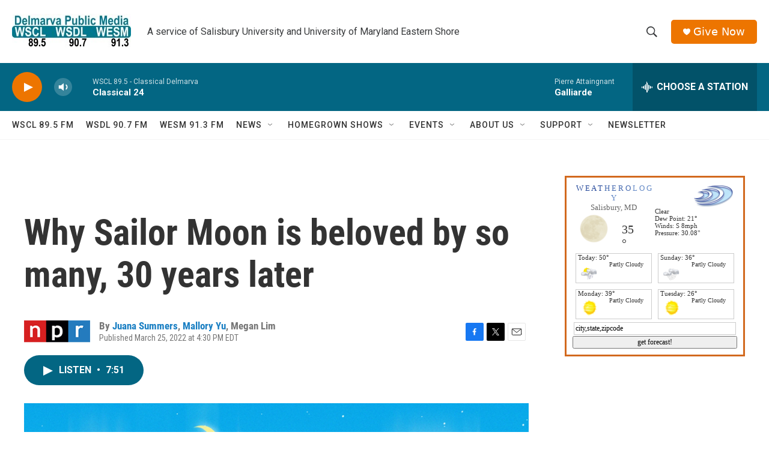

--- FILE ---
content_type: text/html;charset=UTF-8
request_url: https://www.delmarvapublicmedia.org/2022-03-25/why-sailor-moon-is-beloved-by-so-many-30-years-later
body_size: 31749
content:
<!DOCTYPE html>
<html class="ArtP aside" lang="en">
    <head>
    <meta charset="UTF-8">

    

    <style data-cssvarsponyfill="true">
        :root { --siteBgColorInverse: #121212; --primaryTextColorInverse: #ffffff; --secondaryTextColorInverse: #cccccc; --tertiaryTextColorInverse: #cccccc; --headerBgColorInverse: #ffffff; --headerBorderColorInverse: #858585; --headerTextColorInverse: #ffffff; --secC1_Inverse: #a2a2a2; --secC4_Inverse: #282828; --headerNavBarBgColorInverse: #121212; --headerMenuBgColorInverse: #ffffff; --headerMenuTextColorInverse: #6b2b85; --headerMenuTextColorHoverInverse: #6b2b85; --liveBlogTextColorInverse: #ffffff; --applyButtonColorInverse: #4485D5; --applyButtonTextColorInverse: #4485D5; --siteBgColor: #ffffff; --primaryTextColor: #333333; --secondaryTextColor: #666666; --secC1: #767676; --secC4: #f5f5f5; --secC5: #ffffff; --siteBgColor: #ffffff; --siteInverseBgColor: #000000; --linkColor: #1a7fc3; --linkHoverColor: #bb4b26; --headerBgColor: #ffffff; --headerBgColorInverse: #ffffff; --headerBorderColor: #ffffff; --headerBorderColorInverse: #858585; --tertiaryTextColor: #1c1c1c; --headerTextColor: #383a3c; --headerTextColorHover: #1d3a44; --buttonTextColor: #ffffff; --headerNavBarBgColor: #ffffff; --headerNavBarTextColor: #333333; --headerMenuBgColor: #ffffff; --headerMenuTextColor: #012e3c; --headerMenuTextColorHover: #bb4b26; --liveBlogTextColor: #282829; --applyButtonColor: #194173; --applyButtonTextColor: #2c4273; --primaryColor1: #036683; --primaryColor2: #ed7500; --breakingColor: #ff6f00; --secC2: #cccccc; --secC3: #e6e6e6; --secC5: #ffffff; --linkColor: #1a7fc3; --linkHoverColor: #bb4b26; --donateBGColor: #ed7500; --headerIconColor: #ffffff; --hatButtonBgColor: #ffffff; --hatButtonBgHoverColor: #411c58; --hatButtonBorderColor: #411c58; --hatButtonBorderHoverColor: #ffffff; --hatButtoniconColor: #d62021; --hatButtonTextColor: #411c58; --hatButtonTextHoverColor: #ffffff; --footerTextColor: #ffffff; --footerTextBgColor: #ffffff; --footerPartnersBgColor: #cccccc; --listBorderColor: #030202; --gridBorderColor: #e6e6e6; --tagButtonBorderColor: #bb4b26; --tagButtonTextColor: #bb4b26; --breakingTextColor: #ffffff; --sectionTextColor: #ffffff; --contentWidth: 1240px; --primaryHeadlineFont: sans-serif; --secHlFont: sans-serif; --bodyFont: sans-serif; --colorWhite: #ffffff; --colorBlack: #000000;} .fonts-loaded { --primaryHeadlineFont: "Roboto Condensed"; --secHlFont: "Roboto Condensed"; --bodyFont: "Roboto"; --liveBlogBodyFont: "Roboto";}
    </style>

    
    <meta property="og:title" content="Why Sailor Moon is beloved by so many, 30 years later">

    <meta property="og:url" content="https://www.delmarvapublicmedia.org/2022-03-25/why-sailor-moon-is-beloved-by-so-many-30-years-later">

    <meta property="og:image" content="https://npr.brightspotcdn.com/dims4/default/92ab0c1/2147483647/strip/true/crop/1222x642+0+23/resize/1200x630!/quality/90/?url=https%3A%2F%2Fmedia.npr.org%2Fassets%2Fimg%2F2022%2F03%2F24%2Fpr_wide-77eeed9b9976b85fb4f8accc3a3f653dc607e8cc.jpg">

    
    <meta property="og:image:url" content="https://npr.brightspotcdn.com/dims4/default/92ab0c1/2147483647/strip/true/crop/1222x642+0+23/resize/1200x630!/quality/90/?url=https%3A%2F%2Fmedia.npr.org%2Fassets%2Fimg%2F2022%2F03%2F24%2Fpr_wide-77eeed9b9976b85fb4f8accc3a3f653dc607e8cc.jpg">
    
    <meta property="og:image:width" content="1200">
    <meta property="og:image:height" content="630">
    <meta property="og:image:type" content="image/jpeg">
    
    <meta property="og:image:alt" content="Sailor Moon (center) with Sailor Venus (from left), Sailor Mars, Sailor Mercury and Sailor Jupiter. Together, they battle evil supernatural forces that threaten the world.">
    

    <meta property="og:description" content="30 years ago, Sailor Moon burst onto Japanese television screens and captured the hearts of countless young people around the world. Why does it still endure?">

    <meta property="og:site_name" content="Delmarva Public Media">



    <meta property="og:type" content="article">

    <meta property="article:author" content="https://www.delmarvapublicmedia.org/people/juana-summers">

    <meta property="article:author" content="https://www.delmarvapublicmedia.org/people/mallory-yu">

    <meta property="article:author" content="">

    <meta property="article:published_time" content="2022-03-25T20:30:27">

    <meta property="article:modified_time" content="2022-03-25T22:08:47.464">

    <meta property="article:tag" content="NPR News">

    
    <meta name="twitter:card" content="summary_large_image"/>
    
    
    
    
    <meta name="twitter:description" content="30 years ago, Sailor Moon burst onto Japanese television screens and captured the hearts of countless young people around the world. Why does it still endure?"/>
    
    
    <meta name="twitter:image" content="https://npr.brightspotcdn.com/dims4/default/deb3662/2147483647/strip/true/crop/1221x687+0+0/resize/1200x675!/quality/90/?url=https%3A%2F%2Fmedia.npr.org%2Fassets%2Fimg%2F2022%2F03%2F24%2Fpr_wide-77eeed9b9976b85fb4f8accc3a3f653dc607e8cc.jpg"/>

    
    <meta name="twitter:image:alt" content="Sailor Moon (center) with Sailor Venus (from left), Sailor Mars, Sailor Mercury and Sailor Jupiter. Together, they battle evil supernatural forces that threaten the world."/>
    
    
    
    
    <meta name="twitter:title" content="Why Sailor Moon is beloved by so many, 30 years later"/>
    

    <meta property="fb:app_id" content="670253707458258">




    <link data-cssvarsponyfill="true" class="Webpack-css" rel="stylesheet" href="https://npr.brightspotcdn.com/resource/00000177-1bc0-debb-a57f-dfcf4a950000/styleguide/All.min.0db89f2a608a6b13cec2d9fc84f71c45.gz.css">

    

    <style>.FooterNavigation-items-item {
    display: inline-block
}</style>
<style>[class*='-articleBody'] > ul,
[class*='-articleBody'] > ul ul {
    list-style-type: disc;
}</style>


    <meta name="viewport" content="width=device-width, initial-scale=1, viewport-fit=cover"><title>Why Sailor Moon is beloved by so many, 30 years later</title><meta name="description" content="30 years ago, Sailor Moon burst onto Japanese television screens and captured the hearts of countless young people around the world. Why does it still endure?"><link rel="canonical" href="https://www.npr.org/2022/03/25/1088362014/why-sailor-moon-is-beloved-by-so-many-30-years-later"><meta name="brightspot.contentId" content="0000017f-c31f-d195-ab7f-e79ffc440000"><link rel="apple-touch-icon"sizes="180x180"href="/apple-touch-icon.png"><link rel="icon"type="image/png"href="/favicon-32x32.png"><link rel="icon"type="image/png"href="/favicon-16x16.png">
    
    
    <meta name="brightspot-dataLayer" content="{
  &quot;author&quot; : &quot;Juana Summers, Mallory Yu, Megan Lim&quot;,
  &quot;bspStoryId&quot; : &quot;0000017f-c31f-d195-ab7f-e79ffc440000&quot;,
  &quot;category&quot; : &quot;&quot;,
  &quot;inlineAudio&quot; : 1,
  &quot;keywords&quot; : &quot;NPR News&quot;,
  &quot;nprCmsSite&quot; : true,
  &quot;nprStoryId&quot; : &quot;1088362014&quot;,
  &quot;pageType&quot; : &quot;news-story&quot;,
  &quot;program&quot; : &quot;&quot;,
  &quot;publishedDate&quot; : &quot;2022-03-25T16:30:27Z&quot;,
  &quot;siteName&quot; : &quot;Delmarva Public Media&quot;,
  &quot;station&quot; : &quot;Delmarva Public Media&quot;,
  &quot;stationOrgId&quot; : &quot;1177&quot;,
  &quot;storyOrgId&quot; : &quot;s1&quot;,
  &quot;storyTheme&quot; : &quot;news-story&quot;,
  &quot;storyTitle&quot; : &quot;Why Sailor Moon is beloved by so many, 30 years later&quot;,
  &quot;timezone&quot; : &quot;America/New_York&quot;,
  &quot;wordCount&quot; : 0,
  &quot;series&quot; : &quot;&quot;
}">
    <script id="brightspot-dataLayer">
        (function () {
            var dataValue = document.head.querySelector('meta[name="brightspot-dataLayer"]').content;
            if (dataValue) {
                window.brightspotDataLayer = JSON.parse(dataValue);
            }
        })();
    </script>

    <link rel="amphtml" href="https://www.delmarvapublicmedia.org/2022-03-25/why-sailor-moon-is-beloved-by-so-many-30-years-later?_amp=true">

    

    
    <script src="https://npr.brightspotcdn.com/resource/00000177-1bc0-debb-a57f-dfcf4a950000/styleguide/All.min.fd8f7fccc526453c829dde80fc7c2ef5.gz.js" async></script>
    

    <meta name="gtm-dataLayer" content="{
  &quot;gtmAuthor&quot; : &quot;Juana Summers, Mallory Yu, Megan Lim&quot;,
  &quot;gtmBspStoryId&quot; : &quot;0000017f-c31f-d195-ab7f-e79ffc440000&quot;,
  &quot;gtmCategory&quot; : &quot;&quot;,
  &quot;gtmInlineAudio&quot; : 1,
  &quot;gtmKeywords&quot; : &quot;NPR News&quot;,
  &quot;gtmNprCmsSite&quot; : true,
  &quot;gtmNprStoryId&quot; : &quot;1088362014&quot;,
  &quot;gtmPageType&quot; : &quot;news-story&quot;,
  &quot;gtmProgram&quot; : &quot;&quot;,
  &quot;gtmPublishedDate&quot; : &quot;2022-03-25T16:30:27Z&quot;,
  &quot;gtmSiteName&quot; : &quot;Delmarva Public Media&quot;,
  &quot;gtmStation&quot; : &quot;Delmarva Public Media&quot;,
  &quot;gtmStationOrgId&quot; : &quot;1177&quot;,
  &quot;gtmStoryOrgId&quot; : &quot;s1&quot;,
  &quot;gtmStoryTheme&quot; : &quot;news-story&quot;,
  &quot;gtmStoryTitle&quot; : &quot;Why Sailor Moon is beloved by so many, 30 years later&quot;,
  &quot;gtmTimezone&quot; : &quot;America/New_York&quot;,
  &quot;gtmWordCount&quot; : 0,
  &quot;gtmSeries&quot; : &quot;&quot;
}"><script>

    (function () {
        var dataValue = document.head.querySelector('meta[name="gtm-dataLayer"]').content;
        if (dataValue) {
            window.dataLayer = window.dataLayer || [];
            dataValue = JSON.parse(dataValue);
            dataValue['event'] = 'gtmFirstView';
            window.dataLayer.push(dataValue);
        }
    })();

    (function(w,d,s,l,i){w[l]=w[l]||[];w[l].push({'gtm.start':
            new Date().getTime(),event:'gtm.js'});var f=d.getElementsByTagName(s)[0],
        j=d.createElement(s),dl=l!='dataLayer'?'&l='+l:'';j.async=true;j.src=
        'https://www.googletagmanager.com/gtm.js?id='+i+dl;f.parentNode.insertBefore(j,f);
})(window,document,'script','dataLayer','GTM-N39QFDR');</script><script type="application/ld+json">{"@context":"http://schema.org","@type":"NewsArticle","author":[{"@context":"http://schema.org","@type":"Person","name":"Juana Summers","url":"https://www.delmarvapublicmedia.org/people/juana-summers"},{"@context":"http://schema.org","@type":"Person","name":"Mallory Yu","url":"https://www.delmarvapublicmedia.org/people/mallory-yu"},{"@context":"http://schema.org","@type":"Person","name":"Megan Lim"}],"dateModified":"2022-03-25T18:08:47Z","datePublished":"2022-03-25T16:30:27Z","headline":"Why Sailor Moon is beloved by so many, 30 years later","image":{"@context":"http://schema.org","@type":"ImageObject","url":"https://media.npr.org/assets/img/2022/03/24/pr_wide-77eeed9b9976b85fb4f8accc3a3f653dc607e8cc.jpg"},"mainEntityOfPage":{"@type":"NewsArticle","@id":"https://www.delmarvapublicmedia.org/2022-03-25/why-sailor-moon-is-beloved-by-so-many-30-years-later"},"publisher":{"@type":"Organization","name":"Delmarva Public Media","logo":{"@context":"http://schema.org","@type":"ImageObject","height":"60","url":"https://npr.brightspotcdn.com/dims4/default/061aa69/2147483647/resize/x60/quality/90/?url=http%3A%2F%2Fnpr-brightspot.s3.amazonaws.com%2F91%2F99%2Fa065619c46eb92b95103d15bd144%2Fdpm-identifier-cmyk-final-sp20-pub-2356-jpeg.jpg","width":"198"}}}</script><script async="async" src="https://securepubads.g.doubleclick.net/tag/js/gpt.js"></script>
<script type="text/javascript">
    // Google tag setup
    var googletag = googletag || {};
    googletag.cmd = googletag.cmd || [];

    googletag.cmd.push(function () {
        // @see https://developers.google.com/publisher-tag/reference#googletag.PubAdsService_enableLazyLoad
        googletag.pubads().enableLazyLoad({
            fetchMarginPercent: 100, // fetch and render ads within this % of viewport
            renderMarginPercent: 100,
            mobileScaling: 1  // Same on mobile.
        });

        googletag.pubads().enableSingleRequest()
        googletag.pubads().enableAsyncRendering()
        googletag.pubads().collapseEmptyDivs()
        googletag.pubads().disableInitialLoad()
        googletag.enableServices()
    })
</script>
<script>

  window.fbAsyncInit = function() {
      FB.init({
          
              appId : '670253707458258',
          
          xfbml : true,
          version : 'v2.9'
      });
  };

  (function(d, s, id){
     var js, fjs = d.getElementsByTagName(s)[0];
     if (d.getElementById(id)) {return;}
     js = d.createElement(s); js.id = id;
     js.src = "//connect.facebook.net/en_US/sdk.js";
     fjs.parentNode.insertBefore(js, fjs);
   }(document, 'script', 'facebook-jssdk'));
</script>
<script type="application/ld+json">{"@context":"http://schema.org","@type":"ListenAction","description":"30 years ago, <i>Sailor Moon<\/i> burst onto Japanese television screens and captured the hearts of countless young people around the world. Why does it still endure?","name":"Why Sailor Moon is beloved by so many, 30 years later"}</script><script>window.addEventListener('DOMContentLoaded', (event) => {
    window.nulldurationobserver = new MutationObserver(function (mutations) {
        document.querySelectorAll('.StreamPill-duration').forEach(pill => { 
      if (pill.innerText == "LISTENNULL") {
         pill.innerText = "LISTEN"
      } 
    });
      });

      window.nulldurationobserver.observe(document.body, {
        childList: true,
        subtree: true
      });
});
</script>


    <script>
        var head = document.getElementsByTagName('head')
        head = head[0]
        var link = document.createElement('link');
        link.setAttribute('href', 'https://fonts.googleapis.com/css?family=Roboto Condensed|Roboto|Roboto:400,500,700&display=swap');
        var relList = link.relList;

        if (relList && relList.supports('preload')) {
            link.setAttribute('as', 'style');
            link.setAttribute('rel', 'preload');
            link.setAttribute('onload', 'this.rel="stylesheet"');
            link.setAttribute('crossorigin', 'anonymous');
        } else {
            link.setAttribute('rel', 'stylesheet');
        }

        head.appendChild(link);
    </script>
</head>


    <body class="Page-body" data-content-width="1240px">
    <noscript>
    <iframe src="https://www.googletagmanager.com/ns.html?id=GTM-N39QFDR" height="0" width="0" style="display:none;visibility:hidden"></iframe>
</noscript>
        

    <!-- Putting icons here, so we don't have to include in a bunch of -body hbs's -->
<svg xmlns="http://www.w3.org/2000/svg" style="display:none" id="iconsMap1" class="iconsMap">
    <symbol id="play-icon" viewBox="0 0 115 115">
        <polygon points="0,0 115,57.5 0,115" fill="currentColor" />
    </symbol>
    <symbol id="grid" viewBox="0 0 32 32">
            <g>
                <path d="M6.4,5.7 C6.4,6.166669 6.166669,6.4 5.7,6.4 L0.7,6.4 C0.233331,6.4 0,6.166669 0,5.7 L0,0.7 C0,0.233331 0.233331,0 0.7,0 L5.7,0 C6.166669,0 6.4,0.233331 6.4,0.7 L6.4,5.7 Z M19.2,5.7 C19.2,6.166669 18.966669,6.4 18.5,6.4 L13.5,6.4 C13.033331,6.4 12.8,6.166669 12.8,5.7 L12.8,0.7 C12.8,0.233331 13.033331,0 13.5,0 L18.5,0 C18.966669,0 19.2,0.233331 19.2,0.7 L19.2,5.7 Z M32,5.7 C32,6.166669 31.766669,6.4 31.3,6.4 L26.3,6.4 C25.833331,6.4 25.6,6.166669 25.6,5.7 L25.6,0.7 C25.6,0.233331 25.833331,0 26.3,0 L31.3,0 C31.766669,0 32,0.233331 32,0.7 L32,5.7 Z M6.4,18.5 C6.4,18.966669 6.166669,19.2 5.7,19.2 L0.7,19.2 C0.233331,19.2 0,18.966669 0,18.5 L0,13.5 C0,13.033331 0.233331,12.8 0.7,12.8 L5.7,12.8 C6.166669,12.8 6.4,13.033331 6.4,13.5 L6.4,18.5 Z M19.2,18.5 C19.2,18.966669 18.966669,19.2 18.5,19.2 L13.5,19.2 C13.033331,19.2 12.8,18.966669 12.8,18.5 L12.8,13.5 C12.8,13.033331 13.033331,12.8 13.5,12.8 L18.5,12.8 C18.966669,12.8 19.2,13.033331 19.2,13.5 L19.2,18.5 Z M32,18.5 C32,18.966669 31.766669,19.2 31.3,19.2 L26.3,19.2 C25.833331,19.2 25.6,18.966669 25.6,18.5 L25.6,13.5 C25.6,13.033331 25.833331,12.8 26.3,12.8 L31.3,12.8 C31.766669,12.8 32,13.033331 32,13.5 L32,18.5 Z M6.4,31.3 C6.4,31.766669 6.166669,32 5.7,32 L0.7,32 C0.233331,32 0,31.766669 0,31.3 L0,26.3 C0,25.833331 0.233331,25.6 0.7,25.6 L5.7,25.6 C6.166669,25.6 6.4,25.833331 6.4,26.3 L6.4,31.3 Z M19.2,31.3 C19.2,31.766669 18.966669,32 18.5,32 L13.5,32 C13.033331,32 12.8,31.766669 12.8,31.3 L12.8,26.3 C12.8,25.833331 13.033331,25.6 13.5,25.6 L18.5,25.6 C18.966669,25.6 19.2,25.833331 19.2,26.3 L19.2,31.3 Z M32,31.3 C32,31.766669 31.766669,32 31.3,32 L26.3,32 C25.833331,32 25.6,31.766669 25.6,31.3 L25.6,26.3 C25.6,25.833331 25.833331,25.6 26.3,25.6 L31.3,25.6 C31.766669,25.6 32,25.833331 32,26.3 L32,31.3 Z" id=""></path>
            </g>
    </symbol>
    <symbol id="radio-stream" width="18" height="19" viewBox="0 0 18 19">
        <g fill="currentColor" fill-rule="nonzero">
            <path d="M.5 8c-.276 0-.5.253-.5.565v1.87c0 .312.224.565.5.565s.5-.253.5-.565v-1.87C1 8.253.776 8 .5 8zM2.5 8c-.276 0-.5.253-.5.565v1.87c0 .312.224.565.5.565s.5-.253.5-.565v-1.87C3 8.253 2.776 8 2.5 8zM3.5 7c-.276 0-.5.276-.5.617v3.766c0 .34.224.617.5.617s.5-.276.5-.617V7.617C4 7.277 3.776 7 3.5 7zM5.5 6c-.276 0-.5.275-.5.613v5.774c0 .338.224.613.5.613s.5-.275.5-.613V6.613C6 6.275 5.776 6 5.5 6zM6.5 4c-.276 0-.5.26-.5.58v8.84c0 .32.224.58.5.58s.5-.26.5-.58V4.58C7 4.26 6.776 4 6.5 4zM8.5 0c-.276 0-.5.273-.5.61v17.78c0 .337.224.61.5.61s.5-.273.5-.61V.61C9 .273 8.776 0 8.5 0zM9.5 2c-.276 0-.5.274-.5.612v14.776c0 .338.224.612.5.612s.5-.274.5-.612V2.612C10 2.274 9.776 2 9.5 2zM11.5 5c-.276 0-.5.276-.5.616v8.768c0 .34.224.616.5.616s.5-.276.5-.616V5.616c0-.34-.224-.616-.5-.616zM12.5 6c-.276 0-.5.262-.5.584v4.832c0 .322.224.584.5.584s.5-.262.5-.584V6.584c0-.322-.224-.584-.5-.584zM14.5 7c-.276 0-.5.29-.5.647v3.706c0 .357.224.647.5.647s.5-.29.5-.647V7.647C15 7.29 14.776 7 14.5 7zM15.5 8c-.276 0-.5.253-.5.565v1.87c0 .312.224.565.5.565s.5-.253.5-.565v-1.87c0-.312-.224-.565-.5-.565zM17.5 8c-.276 0-.5.253-.5.565v1.87c0 .312.224.565.5.565s.5-.253.5-.565v-1.87c0-.312-.224-.565-.5-.565z"/>
        </g>
    </symbol>
    <symbol id="icon-magnify" viewBox="0 0 31 31">
        <g>
            <path fill-rule="evenodd" d="M22.604 18.89l-.323.566 8.719 8.8L28.255 31l-8.719-8.8-.565.404c-2.152 1.346-4.386 2.018-6.7 2.018-3.39 0-6.284-1.21-8.679-3.632C1.197 18.568 0 15.66 0 12.27c0-3.39 1.197-6.283 3.592-8.678C5.987 1.197 8.88 0 12.271 0c3.39 0 6.283 1.197 8.678 3.592 2.395 2.395 3.593 5.288 3.593 8.679 0 2.368-.646 4.574-1.938 6.62zM19.162 5.77C17.322 3.925 15.089 3 12.46 3c-2.628 0-4.862.924-6.702 2.77C3.92 7.619 3 9.862 3 12.5c0 2.639.92 4.882 2.76 6.73C7.598 21.075 9.832 22 12.46 22c2.629 0 4.862-.924 6.702-2.77C21.054 17.33 22 15.085 22 12.5c0-2.586-.946-4.83-2.838-6.73z"/>
        </g>
    </symbol>
    <symbol id="burger-menu" viewBox="0 0 14 10">
        <g>
            <path fill-rule="evenodd" d="M0 5.5v-1h14v1H0zM0 1V0h14v1H0zm0 9V9h14v1H0z"></path>
        </g>
    </symbol>
    <symbol id="close-x" viewBox="0 0 14 14">
        <g>
            <path fill-rule="nonzero" d="M6.336 7L0 .664.664 0 7 6.336 13.336 0 14 .664 7.664 7 14 13.336l-.664.664L7 7.664.664 14 0 13.336 6.336 7z"></path>
        </g>
    </symbol>
    <symbol id="share-more-arrow" viewBox="0 0 512 512" style="enable-background:new 0 0 512 512;">
        <g>
            <g>
                <path d="M512,241.7L273.643,3.343v156.152c-71.41,3.744-138.015,33.337-188.958,84.28C30.075,298.384,0,370.991,0,448.222v60.436
                    l29.069-52.985c45.354-82.671,132.173-134.027,226.573-134.027c5.986,0,12.004,0.212,18.001,0.632v157.779L512,241.7z
                    M255.642,290.666c-84.543,0-163.661,36.792-217.939,98.885c26.634-114.177,129.256-199.483,251.429-199.483h15.489V78.131
                    l163.568,163.568L304.621,405.267V294.531l-13.585-1.683C279.347,291.401,267.439,290.666,255.642,290.666z"></path>
            </g>
        </g>
    </symbol>
    <symbol id="chevron" viewBox="0 0 100 100">
        <g>
            <path d="M22.4566257,37.2056786 L-21.4456527,71.9511488 C-22.9248661,72.9681457 -24.9073712,72.5311671 -25.8758148,70.9765924 L-26.9788683,69.2027424 C-27.9450684,67.6481676 -27.5292733,65.5646602 -26.0500598,64.5484493 L20.154796,28.2208967 C21.5532435,27.2597011 23.3600078,27.2597011 24.759951,28.2208967 L71.0500598,64.4659264 C72.5292733,65.4829232 72.9450684,67.5672166 71.9788683,69.1217913 L70.8750669,70.8956413 C69.9073712,72.4502161 67.9241183,72.8848368 66.4449048,71.8694118 L22.4566257,37.2056786 Z" id="Transparent-Chevron" transform="translate(22.500000, 50.000000) rotate(90.000000) translate(-22.500000, -50.000000) "></path>
        </g>
    </symbol>
</svg>

<svg xmlns="http://www.w3.org/2000/svg" style="display:none" id="iconsMap2" class="iconsMap">
    <symbol id="mono-icon-facebook" viewBox="0 0 10 19">
        <path fill-rule="evenodd" d="M2.707 18.25V10.2H0V7h2.707V4.469c0-1.336.375-2.373 1.125-3.112C4.582.62 5.578.25 6.82.25c1.008 0 1.828.047 2.461.14v2.848H7.594c-.633 0-1.067.14-1.301.422-.188.235-.281.61-.281 1.125V7H9l-.422 3.2H6.012v8.05H2.707z"></path>
    </symbol>
    <symbol id="mono-icon-instagram" viewBox="0 0 17 17">
        <g>
            <path fill-rule="evenodd" d="M8.281 4.207c.727 0 1.4.182 2.022.545a4.055 4.055 0 0 1 1.476 1.477c.364.62.545 1.294.545 2.021 0 .727-.181 1.4-.545 2.021a4.055 4.055 0 0 1-1.476 1.477 3.934 3.934 0 0 1-2.022.545c-.726 0-1.4-.182-2.021-.545a4.055 4.055 0 0 1-1.477-1.477 3.934 3.934 0 0 1-.545-2.021c0-.727.182-1.4.545-2.021A4.055 4.055 0 0 1 6.26 4.752a3.934 3.934 0 0 1 2.021-.545zm0 6.68a2.54 2.54 0 0 0 1.864-.774 2.54 2.54 0 0 0 .773-1.863 2.54 2.54 0 0 0-.773-1.863 2.54 2.54 0 0 0-1.864-.774 2.54 2.54 0 0 0-1.863.774 2.54 2.54 0 0 0-.773 1.863c0 .727.257 1.348.773 1.863a2.54 2.54 0 0 0 1.863.774zM13.45 4.03c-.023.258-.123.48-.299.668a.856.856 0 0 1-.65.281.913.913 0 0 1-.668-.28.913.913 0 0 1-.281-.669c0-.258.094-.48.281-.668a.913.913 0 0 1 .668-.28c.258 0 .48.093.668.28.187.188.281.41.281.668zm2.672.95c.023.656.035 1.746.035 3.269 0 1.523-.017 2.62-.053 3.287-.035.668-.134 1.248-.298 1.74a4.098 4.098 0 0 1-.967 1.53 4.098 4.098 0 0 1-1.53.966c-.492.164-1.072.264-1.74.3-.668.034-1.763.052-3.287.052-1.523 0-2.619-.018-3.287-.053-.668-.035-1.248-.146-1.74-.334a3.747 3.747 0 0 1-1.53-.931 4.098 4.098 0 0 1-.966-1.53c-.164-.492-.264-1.072-.299-1.74C.424 10.87.406 9.773.406 8.25S.424 5.63.46 4.963c.035-.668.135-1.248.299-1.74.21-.586.533-1.096.967-1.53A4.098 4.098 0 0 1 3.254.727c.492-.164 1.072-.264 1.74-.3C5.662.394 6.758.376 8.281.376c1.524 0 2.62.018 3.287.053.668.035 1.248.135 1.74.299a4.098 4.098 0 0 1 2.496 2.496c.165.492.27 1.078.317 1.757zm-1.687 7.91c.14-.399.234-1.032.28-1.899.024-.515.036-1.242.036-2.18V7.689c0-.961-.012-1.688-.035-2.18-.047-.89-.14-1.524-.281-1.899a2.537 2.537 0 0 0-1.512-1.511c-.375-.14-1.008-.235-1.899-.282a51.292 51.292 0 0 0-2.18-.035H7.72c-.938 0-1.664.012-2.18.035-.867.047-1.5.141-1.898.282a2.537 2.537 0 0 0-1.512 1.511c-.14.375-.234 1.008-.281 1.899a51.292 51.292 0 0 0-.036 2.18v1.125c0 .937.012 1.664.036 2.18.047.866.14 1.5.28 1.898.306.726.81 1.23 1.513 1.511.398.141 1.03.235 1.898.282.516.023 1.242.035 2.18.035h1.125c.96 0 1.687-.012 2.18-.035.89-.047 1.523-.141 1.898-.282.726-.304 1.23-.808 1.512-1.511z"></path>
        </g>
    </symbol>
    <symbol id="mono-icon-email" viewBox="0 0 512 512">
        <g>
            <path d="M67,148.7c11,5.8,163.8,89.1,169.5,92.1c5.7,3,11.5,4.4,20.5,4.4c9,0,14.8-1.4,20.5-4.4c5.7-3,158.5-86.3,169.5-92.1
                c4.1-2.1,11-5.9,12.5-10.2c2.6-7.6-0.2-10.5-11.3-10.5H257H65.8c-11.1,0-13.9,3-11.3,10.5C56,142.9,62.9,146.6,67,148.7z"></path>
            <path d="M455.7,153.2c-8.2,4.2-81.8,56.6-130.5,88.1l82.2,92.5c2,2,2.9,4.4,1.8,5.6c-1.2,1.1-3.8,0.5-5.9-1.4l-98.6-83.2
                c-14.9,9.6-25.4,16.2-27.2,17.2c-7.7,3.9-13.1,4.4-20.5,4.4c-7.4,0-12.8-0.5-20.5-4.4c-1.9-1-12.3-7.6-27.2-17.2l-98.6,83.2
                c-2,2-4.7,2.6-5.9,1.4c-1.2-1.1-0.3-3.6,1.7-5.6l82.1-92.5c-48.7-31.5-123.1-83.9-131.3-88.1c-8.8-4.5-9.3,0.8-9.3,4.9
                c0,4.1,0,205,0,205c0,9.3,13.7,20.9,23.5,20.9H257h185.5c9.8,0,21.5-11.7,21.5-20.9c0,0,0-201,0-205
                C464,153.9,464.6,148.7,455.7,153.2z"></path>
        </g>
    </symbol>
    <symbol id="default-image" width="24" height="24" viewBox="0 0 24 24" fill="none" stroke="currentColor" stroke-width="2" stroke-linecap="round" stroke-linejoin="round" class="feather feather-image">
        <rect x="3" y="3" width="18" height="18" rx="2" ry="2"></rect>
        <circle cx="8.5" cy="8.5" r="1.5"></circle>
        <polyline points="21 15 16 10 5 21"></polyline>
    </symbol>
    <symbol id="icon-email" width="18px" viewBox="0 0 20 14">
        <g id="Symbols" stroke="none" stroke-width="1" fill="none" fill-rule="evenodd" stroke-linecap="round" stroke-linejoin="round">
            <g id="social-button-bar" transform="translate(-125.000000, -8.000000)" stroke="#000000">
                <g id="Group-2" transform="translate(120.000000, 0.000000)">
                    <g id="envelope" transform="translate(6.000000, 9.000000)">
                        <path d="M17.5909091,10.6363636 C17.5909091,11.3138182 17.0410909,11.8636364 16.3636364,11.8636364 L1.63636364,11.8636364 C0.958909091,11.8636364 0.409090909,11.3138182 0.409090909,10.6363636 L0.409090909,1.63636364 C0.409090909,0.958090909 0.958909091,0.409090909 1.63636364,0.409090909 L16.3636364,0.409090909 C17.0410909,0.409090909 17.5909091,0.958090909 17.5909091,1.63636364 L17.5909091,10.6363636 L17.5909091,10.6363636 Z" id="Stroke-406"></path>
                        <polyline id="Stroke-407" points="17.1818182 0.818181818 9 7.36363636 0.818181818 0.818181818"></polyline>
                    </g>
                </g>
            </g>
        </g>
    </symbol>
    <symbol id="mono-icon-print" viewBox="0 0 12 12">
        <g fill-rule="evenodd">
            <path fill-rule="nonzero" d="M9 10V7H3v3H1a1 1 0 0 1-1-1V4a1 1 0 0 1 1-1h10a1 1 0 0 1 1 1v3.132A2.868 2.868 0 0 1 9.132 10H9zm.5-4.5a1 1 0 1 0 0-2 1 1 0 0 0 0 2zM3 0h6v2H3z"></path>
            <path d="M4 8h4v4H4z"></path>
        </g>
    </symbol>
    <symbol id="mono-icon-copylink" viewBox="0 0 12 12">
        <g fill-rule="evenodd">
            <path d="M10.199 2.378c.222.205.4.548.465.897.062.332.016.614-.132.774L8.627 6.106c-.187.203-.512.232-.75-.014a.498.498 0 0 0-.706.028.499.499 0 0 0 .026.706 1.509 1.509 0 0 0 2.165-.04l1.903-2.06c.37-.398.506-.98.382-1.636-.105-.557-.392-1.097-.77-1.445L9.968.8C9.591.452 9.03.208 8.467.145 7.803.072 7.233.252 6.864.653L4.958 2.709a1.509 1.509 0 0 0 .126 2.161.5.5 0 1 0 .68-.734c-.264-.218-.26-.545-.071-.747L7.597 1.33c.147-.16.425-.228.76-.19.353.038.71.188.931.394l.91.843.001.001zM1.8 9.623c-.222-.205-.4-.549-.465-.897-.062-.332-.016-.614.132-.774l1.905-2.057c.187-.203.512-.232.75.014a.498.498 0 0 0 .706-.028.499.499 0 0 0-.026-.706 1.508 1.508 0 0 0-2.165.04L.734 7.275c-.37.399-.506.98-.382 1.637.105.557.392 1.097.77 1.445l.91.843c.376.35.937.594 1.5.656.664.073 1.234-.106 1.603-.507L7.04 9.291a1.508 1.508 0 0 0-.126-2.16.5.5 0 0 0-.68.734c.264.218.26.545.071.747l-1.904 2.057c-.147.16-.425.228-.76.191-.353-.038-.71-.188-.931-.394l-.91-.843z"></path>
            <path d="M8.208 3.614a.5.5 0 0 0-.707.028L3.764 7.677a.5.5 0 0 0 .734.68L8.235 4.32a.5.5 0 0 0-.027-.707"></path>
        </g>
    </symbol>
    <symbol id="mono-icon-linkedin" viewBox="0 0 16 17">
        <g fill-rule="evenodd">
            <path d="M3.734 16.125H.464V5.613h3.27zM2.117 4.172c-.515 0-.96-.188-1.336-.563A1.825 1.825 0 0 1 .22 2.273c0-.515.187-.96.562-1.335.375-.375.82-.563 1.336-.563.516 0 .961.188 1.336.563.375.375.563.82.563 1.335 0 .516-.188.961-.563 1.336-.375.375-.82.563-1.336.563zM15.969 16.125h-3.27v-5.133c0-.844-.07-1.453-.21-1.828-.259-.633-.762-.95-1.512-.95s-1.278.282-1.582.845c-.235.421-.352 1.043-.352 1.863v5.203H5.809V5.613h3.128v1.442h.036c.234-.469.609-.856 1.125-1.16.562-.375 1.218-.563 1.968-.563 1.524 0 2.59.48 3.2 1.441.468.774.703 1.97.703 3.586v5.766z"></path>
        </g>
    </symbol>
    <symbol id="mono-icon-pinterest" viewBox="0 0 512 512">
        <g>
            <path d="M256,32C132.3,32,32,132.3,32,256c0,91.7,55.2,170.5,134.1,205.2c-0.6-15.6-0.1-34.4,3.9-51.4
                c4.3-18.2,28.8-122.1,28.8-122.1s-7.2-14.3-7.2-35.4c0-33.2,19.2-58,43.2-58c20.4,0,30.2,15.3,30.2,33.6
                c0,20.5-13.1,51.1-19.8,79.5c-5.6,23.8,11.9,43.1,35.4,43.1c42.4,0,71-54.5,71-119.1c0-49.1-33.1-85.8-93.2-85.8
                c-67.9,0-110.3,50.7-110.3,107.3c0,19.5,5.8,33.3,14.8,43.9c4.1,4.9,4.7,6.9,3.2,12.5c-1.1,4.1-3.5,14-4.6,18
                c-1.5,5.7-6.1,7.7-11.2,5.6c-31.3-12.8-45.9-47-45.9-85.6c0-63.6,53.7-139.9,160.1-139.9c85.5,0,141.8,61.9,141.8,128.3
                c0,87.9-48.9,153.5-120.9,153.5c-24.2,0-46.9-13.1-54.7-27.9c0,0-13,51.6-15.8,61.6c-4.7,17.3-14,34.5-22.5,48
                c20.1,5.9,41.4,9.2,63.5,9.2c123.7,0,224-100.3,224-224C480,132.3,379.7,32,256,32z"></path>
        </g>
    </symbol>
    <symbol id="mono-icon-tumblr" viewBox="0 0 512 512">
        <g>
            <path d="M321.2,396.3c-11.8,0-22.4-2.8-31.5-8.3c-6.9-4.1-11.5-9.6-14-16.4c-2.6-6.9-3.6-22.3-3.6-46.4V224h96v-64h-96V48h-61.9
                c-2.7,21.5-7.5,44.7-14.5,58.6c-7,13.9-14,25.8-25.6,35.7c-11.6,9.9-25.6,17.9-41.9,23.3V224h48v140.4c0,19,2,33.5,5.9,43.5
                c4,10,11.1,19.5,21.4,28.4c10.3,8.9,22.8,15.7,37.3,20.5c14.6,4.8,31.4,7.2,50.4,7.2c16.7,0,30.3-1.7,44.7-5.1
                c14.4-3.4,30.5-9.3,48.2-17.6v-65.6C363.2,389.4,342.3,396.3,321.2,396.3z"></path>
        </g>
    </symbol>
    <symbol id="mono-icon-twitter" viewBox="0 0 1200 1227">
        <g>
            <path d="M714.163 519.284L1160.89 0H1055.03L667.137 450.887L357.328 0H0L468.492 681.821L0 1226.37H105.866L515.491
            750.218L842.672 1226.37H1200L714.137 519.284H714.163ZM569.165 687.828L521.697 619.934L144.011 79.6944H306.615L611.412
            515.685L658.88 583.579L1055.08 1150.3H892.476L569.165 687.854V687.828Z" fill="white"></path>
        </g>
    </symbol>
    <symbol id="mono-icon-youtube" viewBox="0 0 512 512">
        <g>
            <path fill-rule="evenodd" d="M508.6,148.8c0-45-33.1-81.2-74-81.2C379.2,65,322.7,64,265,64c-3,0-6,0-9,0s-6,0-9,0c-57.6,0-114.2,1-169.6,3.6
                c-40.8,0-73.9,36.4-73.9,81.4C1,184.6-0.1,220.2,0,255.8C-0.1,291.4,1,327,3.4,362.7c0,45,33.1,81.5,73.9,81.5
                c58.2,2.7,117.9,3.9,178.6,3.8c60.8,0.2,120.3-1,178.6-3.8c40.9,0,74-36.5,74-81.5c2.4-35.7,3.5-71.3,3.4-107
                C512.1,220.1,511,184.5,508.6,148.8z M207,353.9V157.4l145,98.2L207,353.9z"></path>
        </g>
    </symbol>
    <symbol id="mono-icon-flipboard" viewBox="0 0 500 500">
        <g>
            <path d="M0,0V500H500V0ZM400,200H300V300H200V400H100V100H400Z"></path>
        </g>
    </symbol>
    <symbol id="mono-icon-bluesky" viewBox="0 0 568 501">
        <g>
            <path d="M123.121 33.6637C188.241 82.5526 258.281 181.681 284 234.873C309.719 181.681 379.759 82.5526 444.879
            33.6637C491.866 -1.61183 568 -28.9064 568 57.9464C568 75.2916 558.055 203.659 552.222 224.501C531.947 296.954
            458.067 315.434 392.347 304.249C507.222 323.8 536.444 388.56 473.333 453.32C353.473 576.312 301.061 422.461
            287.631 383.039C285.169 375.812 284.017 372.431 284 375.306C283.983 372.431 282.831 375.812 280.369 383.039C266.939
            422.461 214.527 576.312 94.6667 453.32C31.5556 388.56 60.7778 323.8 175.653 304.249C109.933 315.434 36.0535
            296.954 15.7778 224.501C9.94525 203.659 0 75.2916 0 57.9464C0 -28.9064 76.1345 -1.61183 123.121 33.6637Z"
            fill="white">
            </path>
        </g>
    </symbol>
    <symbol id="mono-icon-threads" viewBox="0 0 192 192">
        <g>
            <path d="M141.537 88.9883C140.71 88.5919 139.87 88.2104 139.019 87.8451C137.537 60.5382 122.616 44.905 97.5619 44.745C97.4484 44.7443 97.3355 44.7443 97.222 44.7443C82.2364 44.7443 69.7731 51.1409 62.102 62.7807L75.881 72.2328C81.6116 63.5383 90.6052 61.6848 97.2286 61.6848C97.3051 61.6848 97.3819 61.6848 97.4576 61.6855C105.707 61.7381 111.932 64.1366 115.961 68.814C118.893 72.2193 120.854 76.925 121.825 82.8638C114.511 81.6207 106.601 81.2385 98.145 81.7233C74.3247 83.0954 59.0111 96.9879 60.0396 116.292C60.5615 126.084 65.4397 134.508 73.775 140.011C80.8224 144.663 89.899 146.938 99.3323 146.423C111.79 145.74 121.563 140.987 128.381 132.296C133.559 125.696 136.834 117.143 138.28 106.366C144.217 109.949 148.617 114.664 151.047 120.332C155.179 129.967 155.42 145.8 142.501 158.708C131.182 170.016 117.576 174.908 97.0135 175.059C74.2042 174.89 56.9538 167.575 45.7381 153.317C35.2355 139.966 29.8077 120.682 29.6052 96C29.8077 71.3178 35.2355 52.0336 45.7381 38.6827C56.9538 24.4249 74.2039 17.11 97.0132 16.9405C119.988 17.1113 137.539 24.4614 149.184 38.788C154.894 45.8136 159.199 54.6488 162.037 64.9503L178.184 60.6422C174.744 47.9622 169.331 37.0357 161.965 27.974C147.036 9.60668 125.202 0.195148 97.0695 0H96.9569C68.8816 0.19447 47.2921 9.6418 32.7883 28.0793C19.8819 44.4864 13.2244 67.3157 13.0007 95.9325L13 96L13.0007 96.0675C13.2244 124.684 19.8819 147.514 32.7883 163.921C47.2921 182.358 68.8816 191.806 96.9569 192H97.0695C122.03 191.827 139.624 185.292 154.118 170.811C173.081 151.866 172.51 128.119 166.26 113.541C161.776 103.087 153.227 94.5962 141.537 88.9883ZM98.4405 129.507C88.0005 130.095 77.1544 125.409 76.6196 115.372C76.2232 107.93 81.9158 99.626 99.0812 98.6368C101.047 98.5234 102.976 98.468 104.871 98.468C111.106 98.468 116.939 99.0737 122.242 100.233C120.264 124.935 108.662 128.946 98.4405 129.507Z" fill="white"></path>
        </g>
    </symbol>
 </svg>

<svg xmlns="http://www.w3.org/2000/svg" style="display:none" id="iconsMap3" class="iconsMap">
    <symbol id="volume-mute" x="0px" y="0px" viewBox="0 0 24 24" style="enable-background:new 0 0 24 24;">
        <polygon fill="currentColor" points="11,5 6,9 2,9 2,15 6,15 11,19 "/>
        <line style="fill:none;stroke:currentColor;stroke-width:2;stroke-linecap:round;stroke-linejoin:round;" x1="23" y1="9" x2="17" y2="15"/>
        <line style="fill:none;stroke:currentColor;stroke-width:2;stroke-linecap:round;stroke-linejoin:round;" x1="17" y1="9" x2="23" y2="15"/>
    </symbol>
    <symbol id="volume-low" x="0px" y="0px" viewBox="0 0 24 24" style="enable-background:new 0 0 24 24;" xml:space="preserve">
        <polygon fill="currentColor" points="11,5 6,9 2,9 2,15 6,15 11,19 "/>
    </symbol>
    <symbol id="volume-mid" x="0px" y="0px" viewBox="0 0 24 24" style="enable-background:new 0 0 24 24;">
        <polygon fill="currentColor" points="11,5 6,9 2,9 2,15 6,15 11,19 "/>
        <path style="fill:none;stroke:currentColor;stroke-width:2;stroke-linecap:round;stroke-linejoin:round;" d="M15.5,8.5c2,2,2,5.1,0,7.1"/>
    </symbol>
    <symbol id="volume-high" x="0px" y="0px" viewBox="0 0 24 24" style="enable-background:new 0 0 24 24;">
        <polygon fill="currentColor" points="11,5 6,9 2,9 2,15 6,15 11,19 "/>
        <path style="fill:none;stroke:currentColor;stroke-width:2;stroke-linecap:round;stroke-linejoin:round;" d="M19.1,4.9c3.9,3.9,3.9,10.2,0,14.1 M15.5,8.5c2,2,2,5.1,0,7.1"/>
    </symbol>
    <symbol id="pause-icon" viewBox="0 0 12 16">
        <rect x="0" y="0" width="4" height="16" fill="currentColor"></rect>
        <rect x="8" y="0" width="4" height="16" fill="currentColor"></rect>
    </symbol>
    <symbol id="heart" viewBox="0 0 24 24">
        <g>
            <path d="M12 4.435c-1.989-5.399-12-4.597-12 3.568 0 4.068 3.06 9.481 12 14.997 8.94-5.516 12-10.929 12-14.997 0-8.118-10-8.999-12-3.568z"/>
        </g>
    </symbol>
    <symbol id="icon-location" width="24" height="24" viewBox="0 0 24 24" fill="currentColor" stroke="currentColor" stroke-width="2" stroke-linecap="round" stroke-linejoin="round" class="feather feather-map-pin">
        <path d="M21 10c0 7-9 13-9 13s-9-6-9-13a9 9 0 0 1 18 0z" fill="currentColor" fill-opacity="1"></path>
        <circle cx="12" cy="10" r="5" fill="#ffffff"></circle>
    </symbol>
    <symbol id="icon-ticket" width="23px" height="15px" viewBox="0 0 23 15">
        <g stroke="none" stroke-width="1" fill="none" fill-rule="evenodd">
            <g transform="translate(-625.000000, -1024.000000)">
                <g transform="translate(625.000000, 1024.000000)">
                    <path d="M0,12.057377 L0,3.94262296 C0.322189879,4.12588308 0.696256938,4.23076923 1.0952381,4.23076923 C2.30500469,4.23076923 3.28571429,3.26645946 3.28571429,2.07692308 C3.28571429,1.68461385 3.17904435,1.31680209 2.99266757,1 L20.0073324,1 C19.8209556,1.31680209 19.7142857,1.68461385 19.7142857,2.07692308 C19.7142857,3.26645946 20.6949953,4.23076923 21.9047619,4.23076923 C22.3037431,4.23076923 22.6778101,4.12588308 23,3.94262296 L23,12.057377 C22.6778101,11.8741169 22.3037431,11.7692308 21.9047619,11.7692308 C20.6949953,11.7692308 19.7142857,12.7335405 19.7142857,13.9230769 C19.7142857,14.3153862 19.8209556,14.6831979 20.0073324,15 L2.99266757,15 C3.17904435,14.6831979 3.28571429,14.3153862 3.28571429,13.9230769 C3.28571429,12.7335405 2.30500469,11.7692308 1.0952381,11.7692308 C0.696256938,11.7692308 0.322189879,11.8741169 -2.13162821e-14,12.057377 Z" fill="currentColor"></path>
                    <path d="M14.5,0.533333333 L14.5,15.4666667" stroke="#FFFFFF" stroke-linecap="square" stroke-dasharray="2"></path>
                </g>
            </g>
        </g>
    </symbol>
    <symbol id="icon-refresh" width="24" height="24" viewBox="0 0 24 24" fill="none" stroke="currentColor" stroke-width="2" stroke-linecap="round" stroke-linejoin="round" class="feather feather-refresh-cw">
        <polyline points="23 4 23 10 17 10"></polyline>
        <polyline points="1 20 1 14 7 14"></polyline>
        <path d="M3.51 9a9 9 0 0 1 14.85-3.36L23 10M1 14l4.64 4.36A9 9 0 0 0 20.49 15"></path>
    </symbol>

    <symbol>
    <g id="mono-icon-link-post" stroke="none" stroke-width="1" fill="none" fill-rule="evenodd">
        <g transform="translate(-313.000000, -10148.000000)" fill="#000000" fill-rule="nonzero">
            <g transform="translate(306.000000, 10142.000000)">
                <path d="M14.0614027,11.2506973 L14.3070318,11.2618997 C15.6181751,11.3582102 16.8219637,12.0327684 17.6059678,13.1077805 C17.8500396,13.4424472 17.7765978,13.9116075 17.441931,14.1556793 C17.1072643,14.3997511 16.638104,14.3263093 16.3940322,13.9916425 C15.8684436,13.270965 15.0667922,12.8217495 14.1971448,12.7578692 C13.3952042,12.6989624 12.605753,12.9728728 12.0021966,13.5148801 L11.8552806,13.6559298 L9.60365896,15.9651545 C8.45118119,17.1890154 8.4677248,19.1416686 9.64054436,20.3445766 C10.7566428,21.4893084 12.5263723,21.5504727 13.7041492,20.5254372 L13.8481981,20.3916503 L15.1367586,19.070032 C15.4259192,18.7734531 15.9007548,18.7674393 16.1973338,19.0565998 C16.466951,19.3194731 16.4964317,19.7357968 16.282313,20.0321436 L16.2107659,20.117175 L14.9130245,21.4480474 C13.1386707,23.205741 10.3106091,23.1805355 8.5665371,21.3917196 C6.88861294,19.6707486 6.81173139,16.9294487 8.36035888,15.1065701 L8.5206409,14.9274155 L10.7811785,12.6088842 C11.6500838,11.7173642 12.8355419,11.2288664 14.0614027,11.2506973 Z M22.4334629,7.60828039 C24.1113871,9.32925141 24.1882686,12.0705513 22.6396411,13.8934299 L22.4793591,14.0725845 L20.2188215,16.3911158 C19.2919892,17.3420705 18.0049901,17.8344754 16.6929682,17.7381003 C15.3818249,17.6417898 14.1780363,16.9672316 13.3940322,15.8922195 C13.1499604,15.5575528 13.2234022,15.0883925 13.558069,14.8443207 C13.8927357,14.6002489 14.361896,14.6736907 14.6059678,15.0083575 C15.1315564,15.729035 15.9332078,16.1782505 16.8028552,16.2421308 C17.6047958,16.3010376 18.394247,16.0271272 18.9978034,15.4851199 L19.1447194,15.3440702 L21.396341,13.0348455 C22.5488188,11.8109846 22.5322752,9.85833141 21.3594556,8.65542337 C20.2433572,7.51069163 18.4736277,7.44952726 17.2944986,8.47594561 L17.1502735,8.60991269 L15.8541776,9.93153101 C15.5641538,10.2272658 15.0893026,10.2318956 14.7935678,9.94187181 C14.524718,9.67821384 14.4964508,9.26180596 14.7114324,8.96608447 L14.783227,8.88126205 L16.0869755,7.55195256 C17.8613293,5.79425896 20.6893909,5.81946452 22.4334629,7.60828039 Z" id="Icon-Link"></path>
            </g>
        </g>
    </g>
    </symbol>
    <symbol id="icon-passport-badge" viewBox="0 0 80 80">
        <g fill="none" fill-rule="evenodd">
            <path fill="#5680FF" d="M0 0L80 0 0 80z" transform="translate(-464.000000, -281.000000) translate(100.000000, 180.000000) translate(364.000000, 101.000000)"/>
            <g fill="#FFF" fill-rule="nonzero">
                <path d="M17.067 31.676l-3.488-11.143-11.144-3.488 11.144-3.488 3.488-11.144 3.488 11.166 11.143 3.488-11.143 3.466-3.488 11.143zm4.935-19.567l1.207.373 2.896-4.475-4.497 2.895.394 1.207zm-9.871 0l.373-1.207-4.497-2.895 2.895 4.475 1.229-.373zm9.871 9.893l-.373 1.207 4.497 2.896-2.895-4.497-1.229.394zm-9.871 0l-1.207-.373-2.895 4.497 4.475-2.895-.373-1.229zm22.002-4.935c0 9.41-7.634 17.066-17.066 17.066C7.656 34.133 0 26.5 0 17.067 0 7.634 7.634 0 17.067 0c9.41 0 17.066 7.634 17.066 17.067zm-2.435 0c0-8.073-6.559-14.632-14.631-14.632-8.073 0-14.632 6.559-14.632 14.632 0 8.072 6.559 14.631 14.632 14.631 8.072-.022 14.631-6.58 14.631-14.631z" transform="translate(-464.000000, -281.000000) translate(100.000000, 180.000000) translate(364.000000, 101.000000) translate(6.400000, 6.400000)"/>
            </g>
        </g>
    </symbol>
    <symbol id="icon-passport-badge-circle" viewBox="0 0 45 45">
        <g fill="none" fill-rule="evenodd">
            <circle cx="23.5" cy="23" r="20.5" fill="#5680FF"/>
            <g fill="#FFF" fill-rule="nonzero">
                <path d="M17.067 31.676l-3.488-11.143-11.144-3.488 11.144-3.488 3.488-11.144 3.488 11.166 11.143 3.488-11.143 3.466-3.488 11.143zm4.935-19.567l1.207.373 2.896-4.475-4.497 2.895.394 1.207zm-9.871 0l.373-1.207-4.497-2.895 2.895 4.475 1.229-.373zm9.871 9.893l-.373 1.207 4.497 2.896-2.895-4.497-1.229.394zm-9.871 0l-1.207-.373-2.895 4.497 4.475-2.895-.373-1.229zm22.002-4.935c0 9.41-7.634 17.066-17.066 17.066C7.656 34.133 0 26.5 0 17.067 0 7.634 7.634 0 17.067 0c9.41 0 17.066 7.634 17.066 17.067zm-2.435 0c0-8.073-6.559-14.632-14.631-14.632-8.073 0-14.632 6.559-14.632 14.632 0 8.072 6.559 14.631 14.632 14.631 8.072-.022 14.631-6.58 14.631-14.631z" transform="translate(-464.000000, -281.000000) translate(100.000000, 180.000000) translate(364.000000, 101.000000) translate(6.400000, 6.400000)"/>
            </g>
        </g>
    </symbol>
    <symbol id="icon-pbs-charlotte-passport-navy" viewBox="0 0 401 42">
        <g fill="none" fill-rule="evenodd">
            <g transform="translate(-91.000000, -1361.000000) translate(89.000000, 1275.000000) translate(2.828125, 86.600000) translate(217.623043, -0.000000)">
                <circle cx="20.435" cy="20.435" r="20.435" fill="#5680FF"/>
                <path fill="#FFF" fill-rule="nonzero" d="M20.435 36.115l-3.743-11.96-11.96-3.743 11.96-3.744 3.743-11.96 3.744 11.984 11.96 3.743-11.96 3.72-3.744 11.96zm5.297-21l1.295.4 3.108-4.803-4.826 3.108.423 1.295zm-10.594 0l.4-1.295-4.826-3.108 3.108 4.803 1.318-.4zm10.594 10.617l-.4 1.295 4.826 3.108-3.107-4.826-1.319.423zm-10.594 0l-1.295-.4-3.107 4.826 4.802-3.107-.4-1.319zm23.614-5.297c0 10.1-8.193 18.317-18.317 18.317-10.1 0-18.316-8.193-18.316-18.317 0-10.123 8.193-18.316 18.316-18.316 10.1 0 18.317 8.193 18.317 18.316zm-2.614 0c0-8.664-7.039-15.703-15.703-15.703S4.732 11.772 4.732 20.435c0 8.664 7.04 15.703 15.703 15.703 8.664-.023 15.703-7.063 15.703-15.703z"/>
            </g>
            <path fill="currentColor" fill-rule="nonzero" d="M4.898 31.675v-8.216h2.1c2.866 0 5.075-.658 6.628-1.975 1.554-1.316 2.33-3.217 2.33-5.703 0-2.39-.729-4.19-2.187-5.395-1.46-1.206-3.59-1.81-6.391-1.81H0v23.099h4.898zm1.611-12.229H4.898V12.59h2.227c1.338 0 2.32.274 2.947.821.626.548.94 1.396.94 2.544 0 1.137-.374 2.004-1.122 2.599-.748.595-1.875.892-3.38.892zm22.024 12.229c2.612 0 4.68-.59 6.201-1.77 1.522-1.18 2.283-2.823 2.283-4.93 0-1.484-.324-2.674-.971-3.57-.648-.895-1.704-1.506-3.168-1.832v-.158c1.074-.18 1.935-.711 2.583-1.596.648-.885.972-2.017.972-3.397 0-2.032-.74-3.515-2.22-4.447-1.48-.932-3.858-1.398-7.133-1.398H19.89v23.098h8.642zm-.9-13.95h-2.844V12.59h2.575c1.401 0 2.425.192 3.073.576.648.385.972 1.02.972 1.904 0 .948-.298 1.627-.893 2.038-.595.41-1.556.616-2.883.616zm.347 9.905H24.79v-6.02h3.033c2.739 0 4.108.96 4.108 2.876 0 1.064-.321 1.854-.964 2.37-.642.516-1.638.774-2.986.774zm18.343 4.36c2.676 0 4.764-.6 6.265-1.8 1.5-1.201 2.251-2.844 2.251-4.93 0-1.506-.4-2.778-1.2-3.815-.801-1.038-2.281-2.072-4.44-3.105-1.633-.779-2.668-1.319-3.105-1.619-.437-.3-.755-.61-.955-.932-.2-.321-.3-.698-.3-1.13 0-.695.247-1.258.742-1.69.495-.432 1.206-.648 2.133-.648.78 0 1.572.1 2.377.3.806.2 1.825.553 3.058 1.059l1.58-3.808c-1.19-.516-2.33-.916-3.421-1.2-1.09-.285-2.236-.427-3.436-.427-2.444 0-4.358.585-5.743 1.754-1.385 1.169-2.078 2.775-2.078 4.818 0 1.085.211 2.033.632 2.844.422.811.985 1.522 1.69 2.133.706.61 1.765 1.248 3.176 1.912 1.506.716 2.504 1.237 2.994 1.564.49.326.861.666 1.114 1.019.253.353.38.755.38 1.208 0 .811-.288 1.422-.862 1.833-.574.41-1.398.616-2.472.616-.896 0-1.883-.142-2.963-.426-1.08-.285-2.398-.775-3.957-1.47v4.55c1.896.927 4.076 1.39 6.54 1.39zm29.609 0c2.338 0 4.455-.394 6.351-1.184v-4.108c-2.307.811-4.27 1.216-5.893 1.216-3.865 0-5.798-2.575-5.798-7.725 0-2.475.506-4.405 1.517-5.79 1.01-1.385 2.438-2.078 4.281-2.078.843 0 1.701.153 2.575.458.874.306 1.743.664 2.607 1.075l1.58-3.982c-2.265-1.084-4.519-1.627-6.762-1.627-2.201 0-4.12.482-5.759 1.446-1.637.963-2.893 2.348-3.768 4.155-.874 1.806-1.31 3.91-1.31 6.311 0 3.813.89 6.738 2.67 8.777 1.78 2.038 4.35 3.057 7.709 3.057zm15.278-.315v-8.31c0-2.054.3-3.54.9-4.456.601-.916 1.575-1.374 2.923-1.374 1.896 0 2.844 1.274 2.844 3.823v10.317h4.819V20.157c0-2.085-.537-3.686-1.612-4.802-1.074-1.117-2.649-1.675-4.724-1.675-2.338 0-4.044.864-5.118 2.59h-.253l.11-1.421c.074-1.443.111-2.36.111-2.749V7.092h-4.819v24.583h4.82zm20.318.316c1.38 0 2.499-.198 3.357-.593.859-.395 1.693-1.103 2.504-2.125h.127l.932 2.402h3.365v-11.77c0-2.107-.632-3.676-1.896-4.708-1.264-1.033-3.08-1.549-5.45-1.549-2.476 0-4.73.532-6.762 1.596l1.595 3.254c1.907-.853 3.566-1.28 4.977-1.28 1.833 0 2.749.896 2.749 2.687v.774l-3.065.094c-2.644.095-4.621.588-5.932 1.478-1.312.89-1.967 2.272-1.967 4.147 0 1.79.487 3.17 1.461 4.14.974.968 2.31 1.453 4.005 1.453zm1.817-3.524c-1.559 0-2.338-.679-2.338-2.038 0-.948.342-1.653 1.027-2.117.684-.463 1.727-.716 3.128-.758l1.864-.063v1.453c0 1.064-.334 1.917-1.003 2.56-.669.642-1.562.963-2.678.963zm17.822 3.208v-8.99c0-1.422.429-2.528 1.287-3.318.859-.79 2.057-1.185 3.594-1.185.559 0 1.033.053 1.422.158l.364-4.518c-.432-.095-.975-.142-1.628-.142-1.095 0-2.109.303-3.04.908-.933.606-1.673 1.404-2.22 2.394h-.237l-.711-2.97h-3.65v17.663h4.819zm14.267 0V7.092h-4.819v24.583h4.819zm12.07.316c2.708 0 4.82-.811 6.336-2.433 1.517-1.622 2.275-3.871 2.275-6.746 0-1.854-.347-3.47-1.043-4.85-.695-1.38-1.69-2.439-2.986-3.176-1.295-.738-2.79-1.106-4.486-1.106-2.728 0-4.845.8-6.351 2.401-1.507 1.601-2.26 3.845-2.26 6.73 0 1.854.348 3.476 1.043 4.867.695 1.39 1.69 2.456 2.986 3.199 1.295.742 2.791 1.114 4.487 1.114zm.064-3.871c-1.295 0-2.23-.448-2.804-1.343-.574-.895-.861-2.217-.861-3.965 0-1.76.284-3.073.853-3.942.569-.87 1.495-1.304 2.78-1.304 1.296 0 2.228.437 2.797 1.312.569.874.853 2.185.853 3.934 0 1.758-.282 3.083-.845 3.973-.564.89-1.488 1.335-2.773 1.335zm18.154 3.87c1.748 0 3.222-.268 4.423-.805v-3.586c-1.18.368-2.19.552-3.033.552-.632 0-1.14-.163-1.525-.49-.384-.326-.576-.831-.576-1.516V17.63h4.945v-3.618h-4.945v-3.76h-3.081l-1.39 3.728-2.655 1.611v2.039h2.307v8.515c0 1.949.44 3.41 1.32 4.384.879.974 2.282 1.462 4.21 1.462zm13.619 0c1.748 0 3.223-.268 4.423-.805v-3.586c-1.18.368-2.19.552-3.033.552-.632 0-1.14-.163-1.524-.49-.385-.326-.577-.831-.577-1.516V17.63h4.945v-3.618h-4.945v-3.76h-3.08l-1.391 3.728-2.654 1.611v2.039h2.306v8.515c0 1.949.44 3.41 1.32 4.384.879.974 2.282 1.462 4.21 1.462zm15.562 0c1.38 0 2.55-.102 3.508-.308.958-.205 1.859-.518 2.701-.94v-3.728c-1.032.484-2.022.837-2.97 1.058-.948.222-1.954.332-3.017.332-1.37 0-2.433-.384-3.192-1.153-.758-.769-1.164-1.838-1.216-3.207h11.39v-2.338c0-2.507-.695-4.471-2.085-5.893-1.39-1.422-3.333-2.133-5.83-2.133-2.612 0-4.658.808-6.137 2.425-1.48 1.617-2.22 3.905-2.22 6.864 0 2.876.8 5.098 2.401 6.668 1.601 1.569 3.824 2.354 6.667 2.354zm2.686-11.153h-6.762c.085-1.19.416-2.11.996-2.757.579-.648 1.38-.972 2.401-.972 1.022 0 1.833.324 2.433.972.6.648.911 1.566.932 2.757zM270.555 31.675v-8.216h2.102c2.864 0 5.074-.658 6.627-1.975 1.554-1.316 2.33-3.217 2.33-5.703 0-2.39-.729-4.19-2.188-5.395-1.458-1.206-3.589-1.81-6.39-1.81h-7.378v23.099h4.897zm1.612-12.229h-1.612V12.59h2.228c1.338 0 2.32.274 2.946.821.627.548.94 1.396.94 2.544 0 1.137-.373 2.004-1.121 2.599-.748.595-1.875.892-3.381.892zm17.3 12.545c1.38 0 2.5-.198 3.357-.593.859-.395 1.694-1.103 2.505-2.125h.126l.932 2.402h3.365v-11.77c0-2.107-.632-3.676-1.896-4.708-1.264-1.033-3.08-1.549-5.45-1.549-2.475 0-4.73.532-6.762 1.596l1.596 3.254c1.906-.853 3.565-1.28 4.976-1.28 1.833 0 2.75.896 2.75 2.687v.774l-3.066.094c-2.643.095-4.62.588-5.932 1.478-1.311.89-1.967 2.272-1.967 4.147 0 1.79.487 3.17 1.461 4.14.975.968 2.31 1.453 4.005 1.453zm1.817-3.524c-1.559 0-2.338-.679-2.338-2.038 0-.948.342-1.653 1.027-2.117.684-.463 1.727-.716 3.128-.758l1.864-.063v1.453c0 1.064-.334 1.917-1.003 2.56-.669.642-1.561.963-2.678.963zm17.79 3.524c2.507 0 4.39-.474 5.648-1.422 1.259-.948 1.888-2.328 1.888-4.14 0-.874-.152-1.627-.458-2.259-.305-.632-.78-1.19-1.422-1.674-.642-.485-1.653-1.006-3.033-1.565-1.548-.621-2.552-1.09-3.01-1.406-.458-.316-.687-.69-.687-1.121 0-.77.71-1.154 2.133-1.154.8 0 1.585.121 2.354.364.769.242 1.595.553 2.48.932l1.454-3.476c-2.012-.927-4.082-1.39-6.21-1.39-2.232 0-3.957.429-5.173 1.287-1.217.859-1.825 2.073-1.825 3.642 0 .916.145 1.688.434 2.315.29.626.753 1.182 1.39 1.666.638.485 1.636 1.011 2.995 1.58.947.4 1.706.75 2.275 1.05.568.301.969.57 1.2.807.232.237.348.545.348.924 0 1.01-.874 1.516-2.623 1.516-.853 0-1.84-.142-2.962-.426-1.122-.284-2.13-.637-3.025-1.059v3.982c.79.337 1.637.592 2.543.766.906.174 2.001.26 3.286.26zm15.658 0c2.506 0 4.389-.474 5.648-1.422 1.258-.948 1.888-2.328 1.888-4.14 0-.874-.153-1.627-.459-2.259-.305-.632-.779-1.19-1.421-1.674-.643-.485-1.654-1.006-3.034-1.565-1.548-.621-2.551-1.09-3.01-1.406-.458-.316-.687-.69-.687-1.121 0-.77.711-1.154 2.133-1.154.8 0 1.585.121 2.354.364.769.242 1.596.553 2.48.932l1.454-3.476c-2.012-.927-4.081-1.39-6.209-1.39-2.233 0-3.957.429-5.174 1.287-1.216.859-1.825 2.073-1.825 3.642 0 .916.145 1.688.435 2.315.29.626.753 1.182 1.39 1.666.637.485 1.635 1.011 2.994 1.58.948.4 1.706.75 2.275 1.05.569.301.969.57 1.2.807.232.237.348.545.348.924 0 1.01-.874 1.516-2.622 1.516-.854 0-1.84-.142-2.963-.426-1.121-.284-2.13-.637-3.025-1.059v3.982c.79.337 1.638.592 2.543.766.906.174 2.002.26 3.287.26zm15.689 7.457V32.29c0-.232-.085-1.085-.253-2.56h.253c1.18 1.506 2.806 2.26 4.881 2.26 1.38 0 2.58-.364 3.602-1.09 1.022-.727 1.81-1.786 2.362-3.176.553-1.39.83-3.028.83-4.913 0-2.865-.59-5.103-1.77-6.715-1.18-1.611-2.812-2.417-4.897-2.417-2.212 0-3.881.874-5.008 2.622h-.222l-.679-2.29h-3.918v25.436h4.819zm3.523-11.36c-1.222 0-2.115-.41-2.678-1.232-.564-.822-.845-2.18-.845-4.076v-.521c.02-1.686.305-2.894.853-3.626.547-.732 1.416-1.098 2.606-1.098 1.138 0 1.973.434 2.505 1.303.531.87.797 2.172.797 3.91 0 3.56-1.08 5.34-3.238 5.34zm19.149 3.903c2.706 0 4.818-.811 6.335-2.433 1.517-1.622 2.275-3.871 2.275-6.746 0-1.854-.348-3.47-1.043-4.85-.695-1.38-1.69-2.439-2.986-3.176-1.295-.738-2.79-1.106-4.487-1.106-2.728 0-4.845.8-6.35 2.401-1.507 1.601-2.26 3.845-2.26 6.73 0 1.854.348 3.476 1.043 4.867.695 1.39 1.69 2.456 2.986 3.199 1.295.742 2.79 1.114 4.487 1.114zm.063-3.871c-1.296 0-2.23-.448-2.805-1.343-.574-.895-.86-2.217-.86-3.965 0-1.76.284-3.073.853-3.942.568-.87 1.495-1.304 2.78-1.304 1.296 0 2.228.437 2.797 1.312.568.874.853 2.185.853 3.934 0 1.758-.282 3.083-.846 3.973-.563.89-1.487 1.335-2.772 1.335zm16.921 3.555v-8.99c0-1.422.43-2.528 1.288-3.318.858-.79 2.056-1.185 3.594-1.185.558 0 1.032.053 1.422.158l.363-4.518c-.432-.095-.974-.142-1.627-.142-1.096 0-2.11.303-3.041.908-.933.606-1.672 1.404-2.22 2.394h-.237l-.711-2.97h-3.65v17.663h4.819zm15.5.316c1.748 0 3.222-.269 4.423-.806v-3.586c-1.18.368-2.19.552-3.033.552-.632 0-1.14-.163-1.525-.49-.384-.326-.577-.831-.577-1.516V17.63h4.945v-3.618h-4.945v-3.76h-3.08l-1.39 3.728-2.655 1.611v2.039h2.307v8.515c0 1.949.44 3.41 1.319 4.384.88.974 2.283 1.462 4.21 1.462z" transform="translate(-91.000000, -1361.000000) translate(89.000000, 1275.000000) translate(2.828125, 86.600000)"/>
        </g>
    </symbol>
    <symbol id="icon-closed-captioning" viewBox="0 0 512 512">
        <g>
            <path fill="currentColor" d="M464 64H48C21.5 64 0 85.5 0 112v288c0 26.5 21.5 48 48 48h416c26.5 0 48-21.5 48-48V112c0-26.5-21.5-48-48-48zm-6 336H54c-3.3 0-6-2.7-6-6V118c0-3.3 2.7-6 6-6h404c3.3 0 6 2.7 6 6v276c0 3.3-2.7 6-6 6zm-211.1-85.7c1.7 2.4 1.5 5.6-.5 7.7-53.6 56.8-172.8 32.1-172.8-67.9 0-97.3 121.7-119.5 172.5-70.1 2.1 2 2.5 3.2 1 5.7l-17.5 30.5c-1.9 3.1-6.2 4-9.1 1.7-40.8-32-94.6-14.9-94.6 31.2 0 48 51 70.5 92.2 32.6 2.8-2.5 7.1-2.1 9.2.9l19.6 27.7zm190.4 0c1.7 2.4 1.5 5.6-.5 7.7-53.6 56.9-172.8 32.1-172.8-67.9 0-97.3 121.7-119.5 172.5-70.1 2.1 2 2.5 3.2 1 5.7L420 220.2c-1.9 3.1-6.2 4-9.1 1.7-40.8-32-94.6-14.9-94.6 31.2 0 48 51 70.5 92.2 32.6 2.8-2.5 7.1-2.1 9.2.9l19.6 27.7z"></path>
        </g>
    </symbol>
    <symbol id="circle" viewBox="0 0 24 24">
        <circle cx="50%" cy="50%" r="50%"></circle>
    </symbol>
    <symbol id="spinner" role="img" viewBox="0 0 512 512">
        <g class="fa-group">
            <path class="fa-secondary" fill="currentColor" d="M478.71 364.58zm-22 6.11l-27.83-15.9a15.92 15.92 0 0 1-6.94-19.2A184 184 0 1 1 256 72c5.89 0 11.71.29 17.46.83-.74-.07-1.48-.15-2.23-.21-8.49-.69-15.23-7.31-15.23-15.83v-32a16 16 0 0 1 15.34-16C266.24 8.46 261.18 8 256 8 119 8 8 119 8 256s111 248 248 248c98 0 182.42-56.95 222.71-139.42-4.13 7.86-14.23 10.55-22 6.11z" opacity="0.4"/><path class="fa-primary" fill="currentColor" d="M271.23 72.62c-8.49-.69-15.23-7.31-15.23-15.83V24.73c0-9.11 7.67-16.78 16.77-16.17C401.92 17.18 504 124.67 504 256a246 246 0 0 1-25 108.24c-4 8.17-14.37 11-22.26 6.45l-27.84-15.9c-7.41-4.23-9.83-13.35-6.2-21.07A182.53 182.53 0 0 0 440 256c0-96.49-74.27-175.63-168.77-183.38z"/>
        </g>
    </symbol>
    <symbol id="icon-calendar" width="24" height="24" viewBox="0 0 24 24" fill="none" stroke="currentColor" stroke-width="2" stroke-linecap="round" stroke-linejoin="round">
        <rect x="3" y="4" width="18" height="18" rx="2" ry="2"/>
        <line x1="16" y1="2" x2="16" y2="6"/>
        <line x1="8" y1="2" x2="8" y2="6"/>
        <line x1="3" y1="10" x2="21" y2="10"/>
    </symbol>
    <symbol id="icon-arrow-rotate" viewBox="0 0 512 512">
        <path d="M454.7 288.1c-12.78-3.75-26.06 3.594-29.75 16.31C403.3 379.9 333.8 432 255.1 432c-66.53 0-126.8-38.28-156.5-96h100.4c13.25 0 24-10.75 24-24S213.2 288 199.9 288h-160c-13.25 0-24 10.75-24 24v160c0 13.25 10.75 24 24 24s24-10.75 24-24v-102.1C103.7 436.4 176.1 480 255.1 480c99 0 187.4-66.31 215.1-161.3C474.8 305.1 467.4 292.7 454.7 288.1zM472 16C458.8 16 448 26.75 448 40v102.1C408.3 75.55 335.8 32 256 32C157 32 68.53 98.31 40.91 193.3C37.19 206 44.5 219.3 57.22 223c12.84 3.781 26.09-3.625 29.75-16.31C108.7 132.1 178.2 80 256 80c66.53 0 126.8 38.28 156.5 96H312C298.8 176 288 186.8 288 200S298.8 224 312 224h160c13.25 0 24-10.75 24-24v-160C496 26.75 485.3 16 472 16z"/>
    </symbol>
</svg>


<ps-header class="PH">
    <div class="PH-ham-m">
        <div class="PH-ham-m-wrapper">
            <div class="PH-ham-m-top">
                
                    <div class="PH-logo">
                        <ps-logo>
<a aria-label="home page" href="/" class="stationLogo"  >
    
        
            <picture>
    
    
        
            
        
    

    
    
        
            
        
    

    
    
        
            
        
    

    
    
        
            
    
            <source type="image/webp"  width="198"
     height="60" srcset="https://npr.brightspotcdn.com/dims4/default/74b71da/2147483647/strip/true/crop/198x60+0+0/resize/396x120!/format/webp/quality/90/?url=https%3A%2F%2Fnpr.brightspotcdn.com%2Fdims4%2Fdefault%2F061aa69%2F2147483647%2Fresize%2Fx60%2Fquality%2F90%2F%3Furl%3Dhttp%3A%2F%2Fnpr-brightspot.s3.amazonaws.com%2F91%2F99%2Fa065619c46eb92b95103d15bd144%2Fdpm-identifier-cmyk-final-sp20-pub-2356-jpeg.jpg 2x"data-size="siteLogo"
/>
    

    
        <source width="198"
     height="60" srcset="https://npr.brightspotcdn.com/dims4/default/920515c/2147483647/strip/true/crop/198x60+0+0/resize/198x60!/quality/90/?url=https%3A%2F%2Fnpr.brightspotcdn.com%2Fdims4%2Fdefault%2F061aa69%2F2147483647%2Fresize%2Fx60%2Fquality%2F90%2F%3Furl%3Dhttp%3A%2F%2Fnpr-brightspot.s3.amazonaws.com%2F91%2F99%2Fa065619c46eb92b95103d15bd144%2Fdpm-identifier-cmyk-final-sp20-pub-2356-jpeg.jpg"data-size="siteLogo"
/>
    

        
    

    
    <img class="Image" alt="" srcset="https://npr.brightspotcdn.com/dims4/default/c11a1d3/2147483647/strip/true/crop/198x60+0+0/resize/396x120!/quality/90/?url=https%3A%2F%2Fnpr.brightspotcdn.com%2Fdims4%2Fdefault%2F061aa69%2F2147483647%2Fresize%2Fx60%2Fquality%2F90%2F%3Furl%3Dhttp%3A%2F%2Fnpr-brightspot.s3.amazonaws.com%2F91%2F99%2Fa065619c46eb92b95103d15bd144%2Fdpm-identifier-cmyk-final-sp20-pub-2356-jpeg.jpg 2x" width="198" height="60" loading="lazy" src="https://npr.brightspotcdn.com/dims4/default/920515c/2147483647/strip/true/crop/198x60+0+0/resize/198x60!/quality/90/?url=https%3A%2F%2Fnpr.brightspotcdn.com%2Fdims4%2Fdefault%2F061aa69%2F2147483647%2Fresize%2Fx60%2Fquality%2F90%2F%3Furl%3Dhttp%3A%2F%2Fnpr-brightspot.s3.amazonaws.com%2F91%2F99%2Fa065619c46eb92b95103d15bd144%2Fdpm-identifier-cmyk-final-sp20-pub-2356-jpeg.jpg">


</picture>
        
    
    </a>
</ps-logo>

                    </div>
                
                <button class="PH-ham-m-close" aria-label="hamburger-menu-close" aria-expanded="false"><svg class="close-x"><use xlink:href="#close-x"></use></svg></button>
            </div>
            
                <div class="PH-search-overlay-mobile">
                    <form class="PH-search-form" action="https://www.delmarvapublicmedia.org/search#nt=navsearch" novalidate="" autocomplete="off">
                        <label><input placeholder="Search" type="text" class="PH-search-input-mobile" name="q" required="true"><span class="sr-only">Search Query</span></label>
                        <button class="PH-search-button-mobile" aria-label="header-search-icon"><svg class="icon-magnify"><use xlink:href="#icon-magnify"></use></svg><span class="sr-only">Show Search</span></button>
                     </form>
                </div>
            

            <div class="PH-ham-m-content">
                
                
                    <nav class="Nav gtm_nav">
    
    
        <ul class="Nav-items">
            
                <li class="Nav-items-item" ><div class="NavI"  data-group-navigation>
    <div class="NavI-text gtm_nav_cat">
        
            <a class="NavI-text-link" href="https://www.delmarvapublicmedia.org/wscl-89-5-fm">WSCL 89.5 fm</a>
        
    </div>
    

    
</div></li>
            
                <li class="Nav-items-item" ><div class="NavI"  data-group-navigation>
    <div class="NavI-text gtm_nav_cat">
        
            <a class="NavI-text-link" href="https://www.delmarvapublicmedia.org/wsdl-90-7-fm">WSDL 90.7 fm</a>
        
    </div>
    

    
</div></li>
            
                <li class="Nav-items-item" ><div class="NavI"  data-group-navigation>
    <div class="NavI-text gtm_nav_cat">
        
            <a class="NavI-text-link" href="https://www.delmarvapublicmedia.org/wesm-91-3-fm">WESM 91.3 fm</a>
        
    </div>
    

    
</div></li>
            
                <li class="Nav-items-item" ><div class="NavI" >
    <div class="NavI-text gtm_nav_cat">
        
            <span>NEWS</span>
        
    </div>
    
        <div class="NavI-more">
            <button aria-label="Open Sub Navigation"><svg class="chevron"><use xlink:href="#chevron"></use></svg></button>
        </div>
    

    
        <ul class="NavI-items">
            
                
                    <li class="NavI-items-item gtm_nav_subcat" ><a class="NavLink" href="https://www.delmarvapublicmedia.org/local-news">LOCAL NEWS</a>
</li>
                
                    <li class="NavI-items-item gtm_nav_subcat" ><a class="NavLink" href="https://www.delmarvapublicmedia.org/npr-news">NPR NEWS</a>
</li>
                
                    <li class="NavI-items-item gtm_nav_subcat" ><a class="NavLink" href="https://www.delmarvapublicmedia.org/show/delmarva-today">DELMARVA TODAY</a>
</li>
                
                    <li class="NavI-items-item gtm_nav_subcat" ><a class="NavLink" href="https://www.delmarvapublicmedia.org/show/five-minute-fly-by-newscast">FIVE MINUTE FLY-BY</a>
</li>
                
                    <li class="NavI-items-item gtm_nav_subcat" ><a class="NavLink" href="https://www.delmarvapublicmedia.org/intergenerational-beats">INTERGENERATIONAL BEATS</a>
</li>
                
                    <li class="NavI-items-item gtm_nav_subcat" ><a class="NavLink" href="https://www.delmarvapublicmedia.org/arts-and-culture">ARTS &amp; CULTURE</a>
</li>
                
            
        </ul>
        <ul class="NavI-items-placeholder">
            
                
                    <li class="NavI-items-item"><a class="NavLink" href="https://www.delmarvapublicmedia.org/local-news">LOCAL NEWS</a>
</li>
                
                    <li class="NavI-items-item"><a class="NavLink" href="https://www.delmarvapublicmedia.org/npr-news">NPR NEWS</a>
</li>
                
                    <li class="NavI-items-item"><a class="NavLink" href="https://www.delmarvapublicmedia.org/show/delmarva-today">DELMARVA TODAY</a>
</li>
                
                    <li class="NavI-items-item"><a class="NavLink" href="https://www.delmarvapublicmedia.org/show/five-minute-fly-by-newscast">FIVE MINUTE FLY-BY</a>
</li>
                
                    <li class="NavI-items-item"><a class="NavLink" href="https://www.delmarvapublicmedia.org/intergenerational-beats">INTERGENERATIONAL BEATS</a>
</li>
                
                    <li class="NavI-items-item"><a class="NavLink" href="https://www.delmarvapublicmedia.org/arts-and-culture">ARTS &amp; CULTURE</a>
</li>
                
            
        </ul>
    
</div></li>
            
                <li class="Nav-items-item" ><div class="NavI" >
    <div class="NavI-text gtm_nav_cat">
        
            <a class="NavI-text-link" href="https://www.delmarvapublicmedia.org/our-shows">HOMEGROWN SHOWS</a>
        
    </div>
    
        <div class="NavI-more">
            <button aria-label="Open Sub Navigation"><svg class="chevron"><use xlink:href="#chevron"></use></svg></button>
        </div>
    

    
        <ul class="NavI-items two-columns">
            
                
                    <li class="NavI-items-item gtm_nav_subcat" ><a class="NavLink" href="https://www.delmarvapublicmedia.org/show/delmarva-today">DELMARVA TODAY</a>
</li>
                
                    <li class="NavI-items-item gtm_nav_subcat" ><a class="NavLink" href="https://www.delmarvapublicmedia.org/show/five-minute-fly-by-newscast">FIVE MINUTE FLY-BY</a>
</li>
                
                    <li class="NavI-items-item gtm_nav_subcat" ><a class="NavLink" href="https://www.delmarvapublicmedia.org/intergenerational-beats">INTERGENERATIONAL BEATS</a>
</li>
                
                    <li class="NavI-items-item gtm_nav_subcat" ><a class="NavLink" href="https://www.delmarvapublicmedia.org/show/jazz-horizons">JAZZ HORIZONS</a>
</li>
                
                    <li class="NavI-items-item gtm_nav_subcat" ><a class="NavLink" href="https://www.delmarvapublicmedia.org/show/back-to-the-roots">BACK TO THE ROOTS</a>
</li>
                
                    <li class="NavI-items-item gtm_nav_subcat" ><a class="NavLink" href="https://www.delmarvapublicmedia.org/show/sound-of-cinema">THE SOUND OF CINEMA</a>
</li>
                
                    <li class="NavI-items-item gtm_nav_subcat" ><a class="NavLink" href="https://www.delmarvapublicmedia.org/show/off-the-charts">OFF THE CHARTS</a>
</li>
                
                    <li class="NavI-items-item gtm_nav_subcat" ><a class="NavLink" href="https://www.delmarvapublicmedia.org/show/all-access-80s">ALL ACCESS 80&#x27;S</a>
</li>
                
                    <li class="NavI-items-item gtm_nav_subcat" ><a class="NavLink" href="https://www.delmarvapublicmedia.org/show/the-general-store">THE GENERAL STORE</a>
</li>
                
                    <li class="NavI-items-item gtm_nav_subcat" ><a class="NavLink" href="https://www.delmarvapublicmedia.org/show/morning-buffet-with-yancy-carrigan">MORNING BUFFET</a>
</li>
                
                    <li class="NavI-items-item gtm_nav_subcat" ><a class="NavLink" href="https://www.delmarvapublicmedia.org/show/morning-jazz-unlimited">MORNING JAZZ UNLIMITED</a>
</li>
                
                    <li class="NavI-items-item gtm_nav_subcat" ><a class="NavLink" href="https://www.delmarvapublicmedia.org/show/gospel-train">THE GOSPEL TRAIN</a>
</li>
                
                    <li class="NavI-items-item gtm_nav_subcat" ><a class="NavLink" href="https://www.delmarvapublicmedia.org/documentary-projects">AUDIO DOCUMENTARIES &amp; SPECIAL PROJECTS</a>
</li>
                
            
        </ul>
        <ul class="NavI-items-placeholder">
            
                
                    <li class="NavI-items-item"><a class="NavLink" href="https://www.delmarvapublicmedia.org/show/delmarva-today">DELMARVA TODAY</a>
</li>
                
                    <li class="NavI-items-item"><a class="NavLink" href="https://www.delmarvapublicmedia.org/show/five-minute-fly-by-newscast">FIVE MINUTE FLY-BY</a>
</li>
                
                    <li class="NavI-items-item"><a class="NavLink" href="https://www.delmarvapublicmedia.org/intergenerational-beats">INTERGENERATIONAL BEATS</a>
</li>
                
                    <li class="NavI-items-item"><a class="NavLink" href="https://www.delmarvapublicmedia.org/show/jazz-horizons">JAZZ HORIZONS</a>
</li>
                
                    <li class="NavI-items-item"><a class="NavLink" href="https://www.delmarvapublicmedia.org/show/back-to-the-roots">BACK TO THE ROOTS</a>
</li>
                
                    <li class="NavI-items-item"><a class="NavLink" href="https://www.delmarvapublicmedia.org/show/sound-of-cinema">THE SOUND OF CINEMA</a>
</li>
                
                    <li class="NavI-items-item"><a class="NavLink" href="https://www.delmarvapublicmedia.org/show/off-the-charts">OFF THE CHARTS</a>
</li>
                
                    <li class="NavI-items-item"><a class="NavLink" href="https://www.delmarvapublicmedia.org/show/all-access-80s">ALL ACCESS 80&#x27;S</a>
</li>
                
                    <li class="NavI-items-item"><a class="NavLink" href="https://www.delmarvapublicmedia.org/show/the-general-store">THE GENERAL STORE</a>
</li>
                
                    <li class="NavI-items-item"><a class="NavLink" href="https://www.delmarvapublicmedia.org/show/morning-buffet-with-yancy-carrigan">MORNING BUFFET</a>
</li>
                
                    <li class="NavI-items-item"><a class="NavLink" href="https://www.delmarvapublicmedia.org/show/morning-jazz-unlimited">MORNING JAZZ UNLIMITED</a>
</li>
                
                    <li class="NavI-items-item"><a class="NavLink" href="https://www.delmarvapublicmedia.org/show/gospel-train">THE GOSPEL TRAIN</a>
</li>
                
                    <li class="NavI-items-item"><a class="NavLink" href="https://www.delmarvapublicmedia.org/documentary-projects">AUDIO DOCUMENTARIES &amp; SPECIAL PROJECTS</a>
</li>
                
            
        </ul>
    
</div></li>
            
                <li class="Nav-items-item" ><div class="NavI" >
    <div class="NavI-text gtm_nav_cat">
        
            <span>EVENTS</span>
        
    </div>
    
        <div class="NavI-more">
            <button aria-label="Open Sub Navigation"><svg class="chevron"><use xlink:href="#chevron"></use></svg></button>
        </div>
    

    
        <ul class="NavI-items">
            
                
                    <li class="NavI-items-item gtm_nav_subcat" ><a class="NavLink" href="https://www.delmarvapublicmedia.org/community-events">COMMUNITY EVENTS</a>
</li>
                
                    <li class="NavI-items-item gtm_nav_subcat" ><a class="NavLink" href="https://www.delmarvapublicmedia.org/submit-event">SUBMIT AN EVENT</a>
</li>
                
            
        </ul>
        <ul class="NavI-items-placeholder">
            
                
                    <li class="NavI-items-item"><a class="NavLink" href="https://www.delmarvapublicmedia.org/community-events">COMMUNITY EVENTS</a>
</li>
                
                    <li class="NavI-items-item"><a class="NavLink" href="https://www.delmarvapublicmedia.org/submit-event">SUBMIT AN EVENT</a>
</li>
                
            
        </ul>
    
</div></li>
            
                <li class="Nav-items-item" ><div class="NavI" >
    <div class="NavI-text gtm_nav_cat">
        
            <span>ABOUT US</span>
        
    </div>
    
        <div class="NavI-more">
            <button aria-label="Open Sub Navigation"><svg class="chevron"><use xlink:href="#chevron"></use></svg></button>
        </div>
    

    
        <ul class="NavI-items">
            
                
                    <li class="NavI-items-item gtm_nav_subcat" ><a class="NavLink" href="https://www.delmarvapublicmedia.org/about-us">ABOUT US</a>
</li>
                
                    <li class="NavI-items-item gtm_nav_subcat" ><a class="NavLink" href="https://www.delmarvapublicmedia.org/all-shows">ALL PROGRAMS A-Z</a>
</li>
                
                    <li class="NavI-items-item gtm_nav_subcat" ><a class="NavLink" href="https://www.delmarvapublicmedia.org/programming-notes">PROGRAMMING NOTES</a>
</li>
                
                    <li class="NavI-items-item gtm_nav_subcat" ><a class="NavLink" href="https://www.delmarvapublicmedia.org/our-staff">OUR STAFF</a>
</li>
                
                    <li class="NavI-items-item gtm_nav_subcat" ><a class="NavLink" href="https://www.delmarvapublicmedia.org/contact-us">CONTACT US</a>
</li>
                
            
        </ul>
        <ul class="NavI-items-placeholder">
            
                
                    <li class="NavI-items-item"><a class="NavLink" href="https://www.delmarvapublicmedia.org/about-us">ABOUT US</a>
</li>
                
                    <li class="NavI-items-item"><a class="NavLink" href="https://www.delmarvapublicmedia.org/all-shows">ALL PROGRAMS A-Z</a>
</li>
                
                    <li class="NavI-items-item"><a class="NavLink" href="https://www.delmarvapublicmedia.org/programming-notes">PROGRAMMING NOTES</a>
</li>
                
                    <li class="NavI-items-item"><a class="NavLink" href="https://www.delmarvapublicmedia.org/our-staff">OUR STAFF</a>
</li>
                
                    <li class="NavI-items-item"><a class="NavLink" href="https://www.delmarvapublicmedia.org/contact-us">CONTACT US</a>
</li>
                
            
        </ul>
    
</div></li>
            
                <li class="Nav-items-item" ><div class="NavI" >
    <div class="NavI-text gtm_nav_cat">
        
            <a class="NavI-text-link" href="https://www.delmarvapublicmedia.org/support-dpm">SUPPORT</a>
        
    </div>
    
        <div class="NavI-more">
            <button aria-label="Open Sub Navigation"><svg class="chevron"><use xlink:href="#chevron"></use></svg></button>
        </div>
    

    
        <ul class="NavI-items">
            
                
                    <li class="NavI-items-item gtm_nav_subcat" ><a class="NavLink" href="https://www.delmarvapublicmedia.org/membership">BECOME A MEMBER</a>
</li>
                
                    <li class="NavI-items-item gtm_nav_subcat" ><a class="NavLink" href="https://www.delmarvapublicmedia.org/program-partners">PROGRAM PARTNERS</a>
</li>
                
                    <li class="NavI-items-item gtm_nav_subcat" ><a class="NavLink" href="https://www.delmarvapublicmedia.org/corporate-support">CORPORATE SUPPORT</a>
</li>
                
                    <li class="NavI-items-item gtm_nav_subcat" ><a class="NavLink" href="https://www.delmarvapublicmedia.org/planned-giving">PLANNED GIVING</a>
</li>
                
                    <li class="NavI-items-item gtm_nav_subcat" ><a class="NavLink" href="https://www.delmarvapublicmedia.org/donate-your-vehicle" target="_blank">DONATE YOUR VEHICLE</a>
</li>
                
            
        </ul>
        <ul class="NavI-items-placeholder">
            
                
                    <li class="NavI-items-item"><a class="NavLink" href="https://www.delmarvapublicmedia.org/membership">BECOME A MEMBER</a>
</li>
                
                    <li class="NavI-items-item"><a class="NavLink" href="https://www.delmarvapublicmedia.org/program-partners">PROGRAM PARTNERS</a>
</li>
                
                    <li class="NavI-items-item"><a class="NavLink" href="https://www.delmarvapublicmedia.org/corporate-support">CORPORATE SUPPORT</a>
</li>
                
                    <li class="NavI-items-item"><a class="NavLink" href="https://www.delmarvapublicmedia.org/planned-giving">PLANNED GIVING</a>
</li>
                
                    <li class="NavI-items-item"><a class="NavLink" href="https://www.delmarvapublicmedia.org/donate-your-vehicle" target="_blank">DONATE YOUR VEHICLE</a>
</li>
                
            
        </ul>
    
</div></li>
            
                <li class="Nav-items-item" ><div class="NavI"  data-group-navigation>
    <div class="NavI-text gtm_nav_cat">
        
            <a class="NavI-text-link" href="https://www.delmarvapublicmedia.org/newsletter">NEWSLETTER</a>
        
    </div>
    

    
</div></li>
            
        </ul>
    
</nav>
                
                
                    <div class="PH-disclaimer"><a   href="https://www.delmarvapublicmedia.org/contact-us" class="Link"   >CONTACT US</a><br><br>© 2026 Delmarva Public Media</div>
                
            </div>
        </div>
    </div>

    
    <div class="PH-top-bar" data-inverse-colors="" >
            <div class="PH-top-bar-content">
                <button class="PH-menu-trigger" aria-label="hamburger-menu-open" aria-expanded="false"><svg class="burger-menu"><use xlink:href="#burger-menu"></use></svg><svg class="close-x"><use xlink:href="#close-x"></use></svg><span class="label">Menu</span></button>
                
                    <div class="PH-logo"><ps-logo>
<a aria-label="home page" href="/" class="stationLogo"  >
    
        
            <picture>
    
    
        
            
        
    

    
    
        
            
        
    

    
    
        
            
        
    

    
    
        
            
    
            <source type="image/webp"  width="198"
     height="60" srcset="https://npr.brightspotcdn.com/dims4/default/74b71da/2147483647/strip/true/crop/198x60+0+0/resize/396x120!/format/webp/quality/90/?url=https%3A%2F%2Fnpr.brightspotcdn.com%2Fdims4%2Fdefault%2F061aa69%2F2147483647%2Fresize%2Fx60%2Fquality%2F90%2F%3Furl%3Dhttp%3A%2F%2Fnpr-brightspot.s3.amazonaws.com%2F91%2F99%2Fa065619c46eb92b95103d15bd144%2Fdpm-identifier-cmyk-final-sp20-pub-2356-jpeg.jpg 2x"data-size="siteLogo"
/>
    

    
        <source width="198"
     height="60" srcset="https://npr.brightspotcdn.com/dims4/default/920515c/2147483647/strip/true/crop/198x60+0+0/resize/198x60!/quality/90/?url=https%3A%2F%2Fnpr.brightspotcdn.com%2Fdims4%2Fdefault%2F061aa69%2F2147483647%2Fresize%2Fx60%2Fquality%2F90%2F%3Furl%3Dhttp%3A%2F%2Fnpr-brightspot.s3.amazonaws.com%2F91%2F99%2Fa065619c46eb92b95103d15bd144%2Fdpm-identifier-cmyk-final-sp20-pub-2356-jpeg.jpg"data-size="siteLogo"
/>
    

        
    

    
    <img class="Image" alt="" srcset="https://npr.brightspotcdn.com/dims4/default/c11a1d3/2147483647/strip/true/crop/198x60+0+0/resize/396x120!/quality/90/?url=https%3A%2F%2Fnpr.brightspotcdn.com%2Fdims4%2Fdefault%2F061aa69%2F2147483647%2Fresize%2Fx60%2Fquality%2F90%2F%3Furl%3Dhttp%3A%2F%2Fnpr-brightspot.s3.amazonaws.com%2F91%2F99%2Fa065619c46eb92b95103d15bd144%2Fdpm-identifier-cmyk-final-sp20-pub-2356-jpeg.jpg 2x" width="198" height="60" loading="lazy" src="https://npr.brightspotcdn.com/dims4/default/920515c/2147483647/strip/true/crop/198x60+0+0/resize/198x60!/quality/90/?url=https%3A%2F%2Fnpr.brightspotcdn.com%2Fdims4%2Fdefault%2F061aa69%2F2147483647%2Fresize%2Fx60%2Fquality%2F90%2F%3Furl%3Dhttp%3A%2F%2Fnpr-brightspot.s3.amazonaws.com%2F91%2F99%2Fa065619c46eb92b95103d15bd144%2Fdpm-identifier-cmyk-final-sp20-pub-2356-jpeg.jpg">


</picture>
        
    
    </a>
</ps-logo>
</div>
                
                
                    <div class="PH-tagline">A service of Salisbury University and University of Maryland Eastern Shore</div>
                
            </div>
            <div class="PH-end">
                
                    <button class="PH-search-button" aria-label="header-search-icon"><svg class="icon-magnify"><use xlink:href="#icon-magnify"></use></svg><span class="sr-only">Show Search</span><svg class="close-x"><use xlink:href="#close-x"></use></svg></button>

                    <div class="PH-search-overlay">
                        <form class="PH-search-form" action="https://www.delmarvapublicmedia.org/search#nt=navsearch" novalidate="" autocomplete="off">
                            <label><input placeholder="Search" type="text" class="PH-search-input" name="q" required="true"><span class="sr-only">Search Query</span></label>
                            <button type="button" class="PH-search-close" aria-label="header-search-close-icon"><svg class="close-x"><use xlink:href="#close-x"></use></svg></button>
                        </form>
                    </div>
                

                

                
                    <div class="PH-donate-button gtm_donate" aria-label="header-donate-button">
                        <svg class="heart"><use xlink:href="#heart"></use></svg>
                        <a   href="https://form-renderer-app.donorperfect.io/give/dpm/falldrive25" class="Link"  target="_blank"   >Give Now</a>
                    </div>
                
            </div>
    </div>

    
        <div class="PH-persistent-player">
            
                
                    
<ps-brightspot-persistent-player
    class="BrightspotPersistentPlayer"
     player-id="brightspot-player"
    text-on-air="On Air"
    text-playing="Now Playing"
    
    data-control-drawer-load-state
>
    <div class="BrightspotPersistentPlayer-player" data-player></div>
    <div class="BrightspotPersistentPlayer-playerControls">
        <button class="BrightspotPersistentPlayer-playerControls-control" data-control-play aria-label="play">
            <svg class="play-icon">
                <use xlink:href="#play-icon"></use>
            </svg>
        </button>
        <button class="BrightspotPersistentPlayer-playerControls-control" data-control-pause aria-label="pause">
            <svg class="pause-icon">
                <use xlink:href="#pause-icon"></use>
            </svg>
        </button>
    </div>
    <div class="BrightspotPersistentPlayer-volumeControl">
        <button class="BrightspotPersistentPlayer-volumeControl-toggle" data-control-volume-toggle aria-label="volume">
            <svg class="volume-mute">
                <use xlink:href="#volume-mute"></use>
            </svg>
            <svg class="volume-low">
                <use xlink:href="#volume-low"></use>
            </svg>
            <svg class="volume-mid">
                <use xlink:href="#volume-mid"></use>
            </svg>
            <svg class="volume-high">
                <use xlink:href="#volume-high"></use>
            </svg>
        </button>
        <div class="BrightspotPersistentPlayer-volumeControl-slider" aria-label="volume-slider">
            <div data-control-volume></div>
        </div>
    </div>
    <div class="BrightspotPersistentPlayer-streamInfo">
        <div class="BrightspotPersistentPlayer-name" data-stream-name></div>
        <div class="BrightspotPersistentPlayer-programName" data-stream-program-name>
            Play Live Radio
        </div>
        <div class="BrightspotPersistentPlayer-name" data-secondary-info></div>
        <div class="BrightspotPersistentPlayer-programName" data-primary-info></div>
    </div>
    <div class="BrightspotPersistentPlayer-tabletDesktopExtraInfo">
        <div class="BrightspotPersistentPlayer-schedule">
            <span class="BrightspotPersistentPlayer-schedule-next">Next Up:</span>
            <span class="BrightspotPersistentPlayer-schedule-startTime" data-schedule-start-time></span>
            <span class="BrightspotPersistentPlayer-schedule-programName" data-schedule-program-name></span>
        </div>
        <div class="BrightspotPersistentPlayer-songInfo">
            <span class="BrightspotPersistentPlayer-songInfo-text">
                <span class="BrightspotPersistentPlayer-songInfo-textAlbumArtist">
                    <span data-songinfo-artist classical-album></span>
                    <span data-songinfo-album classical-composer></span>
                </span>
                <span class="BrightspotPersistentPlayer-songInfo-textSong" data-songinfo-song></span>
            </span>
            <span class="BrightspotPersistentPlayer-songInfo-image" data-songinfo-image></span>
        </div>
        <div class="BrightspotPersistentPlayer-trackSlider">
            <div class="BrightspotPersistentPlayer-trackSlider-currentTime" data-track-current-time>0:00</div>
            <div class="BrightspotPersistentPlayer-trackSlider-wrapper">
                <div class="BrightspotPersistentPlayer-trackSlider-slider" data-track-slider>
                    <div class="BrightspotPersistentPlayer-trackSlider-thumb" data-track-thumb></div>
                </div>
            </div>
            <div class="BrightspotPersistentPlayer-trackSlider-duration" data-track-duration>0:00</div>
        </div>
    </div>
    
    <div class="BrightspotPersistentPlayer-drawerOverlay" data-control-drawer-overlay></div>
    <div class="BrightspotPersistentPlayer-drawer">
        <div class="BrightspotPersistentPlayer-drawerMain">
            <div class="BrightspotPersistentPlayer-currentPlaying">
                <div class="BrightspotPersistentPlayer-drawerImage" data-drawer-image></div>
                <div class="BrightspotPersistentPlayer-primaryInfo" data-primary-info></div>
                <div class="BrightspotPersistentPlayer-secondaryInfo" data-secondary-info></div>
                 <div class="BrightspotPersistentPlayer-trackSlider drawer">
                    <div class="BrightspotPersistentPlayer-trackSlider-wrapper">
                        <div class="BrightspotPersistentPlayer-trackSlider-slider" data-track-slider>
                            <div class="BrightspotPersistentPlayer-trackSlider-thumb" data-track-thumb></div>
                        </div>
                    </div>
                </div>
                <div class="BrightspotPersistentPlayer-drawerTime">
                    <span class="BrightspotPersistentPlayer-drawerTime-current" data-track-current-time>0:00</span>
                    <span class="BrightspotPersistentPlayer-drawerTime-duration" data-track-duration>0:00</span>
                </div>
                <div class="BrightspotPersistentPlayer-playerControls drawer">
                    <button class="BrightspotPersistentPlayer-playerControls-control" data-control-play aria-label="play">
                        <svg class="play-icon">
                            <use xlink:href="#play-icon"></use>
                        </svg>
                    </button>
                    <button class="BrightspotPersistentPlayer-playerControls-control" data-control-pause aria-label="pause">
                        <svg class="pause-icon">
                            <use xlink:href="#pause-icon"></use>
                        </svg>
                    </button>
                </div>
            </div>

            <div class="BrightspotPersistentPlayer-drawerHeading">
                Available On Air Stations
            </div>
            <ul class="BrightspotPersistentPlayer-streamsList" data-streams-list>
                
                    <li class="BrightspotPersistentPlayer-streamsList-item" data-first-stream>
                        <ps-stream
    data-stream-name="WSCL 89.5 - Classical Delmarva"
    data-stream-id="stream-0000017c-d1ee-dc30-a1fe-dfff43010000"
    data-stream-ucsId="518927e7e1c8da4026d9ac88"
    data-stream-program-name="Classical 24"
    
    
    
    >

    
        
            <ps-stream-url
        data-stream-format="audio/mp3"
        data-stream-url="https://playerservices.streamtheworld.com/api/livestream-redirect/WSCLFM.mp3">
</ps-stream-url>
        
    

    <button class="Stream">
        <span class="Stream-iconWrapper">
            <svg class="Stream-icon">
                <use xlink:href="#play-icon"></use>
            </svg>
            <svg class="Stream-iconPause">
                <use xlink:href="#pause-icon"></use>
            </svg>
        </span>
        <span class="Stream-text">
            
                <span class="Stream-status">
                    
                        <span class="Stream-statusTextOnAir">
                            On Air
                        </span>
                    
                    <span class="Stream-statusTextNowPlaying">
                        Now Playing
                    </span>
                </span>
            
            
            
                
                    <span class="Stream-name">WSCL 89.5 - Classical Delmarva</span>
                
            
        </span>
    </button>
</ps-stream>
                    </li>
                
                    <li class="BrightspotPersistentPlayer-streamsList-item">
                        <ps-stream
    data-stream-name="WSDL 90.7 - Rhythm &amp; News"
    data-stream-id="stream-0000017c-d1ee-dc30-a1fe-dfff43010001"
    data-stream-ucsId="51892431e1c8ad8e43c51a7b"
    data-stream-program-name="Travel with Rick Steves"
    
    
    
    >

    
        
            <ps-stream-url
        data-stream-format="audio/mp3"
        data-stream-url="https://playerservices.streamtheworld.com/api/livestream-redirect/WSDLFM.mp3">
</ps-stream-url>
        
    

    <button class="Stream">
        <span class="Stream-iconWrapper">
            <svg class="Stream-icon">
                <use xlink:href="#play-icon"></use>
            </svg>
            <svg class="Stream-iconPause">
                <use xlink:href="#pause-icon"></use>
            </svg>
        </span>
        <span class="Stream-text">
            
                <span class="Stream-status">
                    
                        <span class="Stream-statusTextOnAir">
                            On Air
                        </span>
                    
                    <span class="Stream-statusTextNowPlaying">
                        Now Playing
                    </span>
                </span>
            
            
            
                
                    <span class="Stream-name">WSDL 90.7 - Rhythm &amp; News</span>
                
            
        </span>
    </button>
</ps-stream>
                    </li>
                
                    <li class="BrightspotPersistentPlayer-streamsList-item">
                        <ps-stream
    data-stream-name="WESM 91.3 - Jazz, Blues &amp; NPR News"
    data-stream-id="stream-0000017d-ba08-dd1f-a3ff-fa1cb17c0000"
    data-stream-ucsId="53a98868e1c8f58d29b5c4d9"
    data-stream-program-name="The Club McKenzie (1920&#x27;s Speakeasy Jazz)"
    
    
    
    >

    
        
            <ps-stream-url
        data-stream-format="audio/mp3"
        data-stream-url="https://playerservices.streamtheworld.com/api/livestream-redirect/WESMFM.mp3">
</ps-stream-url>
        
    

    <button class="Stream">
        <span class="Stream-iconWrapper">
            <svg class="Stream-icon">
                <use xlink:href="#play-icon"></use>
            </svg>
            <svg class="Stream-iconPause">
                <use xlink:href="#pause-icon"></use>
            </svg>
        </span>
        <span class="Stream-text">
            
                <span class="Stream-status">
                    
                        <span class="Stream-statusTextOnAir">
                            On Air
                        </span>
                    
                    <span class="Stream-statusTextNowPlaying">
                        Now Playing
                    </span>
                </span>
            
            
            
                
                    <span class="Stream-name">WESM 91.3 - Jazz, Blues &amp; NPR News</span>
                
            
        </span>
    </button>
</ps-stream>
                    </li>
                
            </ul>
        </div>
        
            <div class="BrightspotPersistentPlayer-dfpAd">
    <div class="GoogleDfpAd-sponsorMessage">Support Provided By: (Sponsored Content)</div>

<ps-google-dfp-ad>
    <div id="googleAdPersistentPlayer"
        class="GoogleDfpAd " data-slot-name="13250450/AD_ministream" data-slot-sizes="[[320, 50]]" data-targeting-data="{&quot;id&quot;:&quot;0000017f-c31f-d195-ab7f-e79ffc440000&quot;,&quot;type&quot;:&quot;news-story&quot;,&quot;tags&quot;:[&quot;NPR News&quot;],&quot;programs&quot;:[]}" >
        <span class="GoogleDfpAd-placeholder"></span>
    </div>
</ps-google-dfp-ad>
</div>
        
        <button class="BrightspotPersistentPlayer-drawer-closeButton" data-control-drawer-close aria-label="close">
            <svg class="close-x">
                <use xlink:href="#close-x"></use>
            </svg>
        </button>
    </div>
    <div class="BrightspotPersistentPlayer-drawerControls">
        <button class="BrightspotPersistentPlayer-drawerToggle" data-control-drawer aria-label="all streams">
            <svg class="radio-stream">
                <use xlink:href="#radio-stream"></use>
            </svg>
            <span class="BrightspotPersistentPlayer-drawerToggle-text" aria-label="all streams">CHOOSE A STATION</span>
            <svg class="drawer-mobile-trigger">
                <use xlink:href="#drawer-mobile-trigger"></use>
            </svg>
        </button>
    </div>
    
</ps-brightspot-persistent-player>

                
            
        </div>
    
    
        <div class="PH-nav-bar">
            
                <nav class="DropdownNavigation gtm_nav" itemscope itemtype="http://schema.org/SiteNavigationElement"
    
>
    
    
        <ul class="DropdownNavigation-items">
            
                <li class="DropdownNavigation-items-item" ><div class="NavI"  data-group-navigation>
    <div class="NavI-text gtm_nav_cat">
        
            <a class="NavI-text-link" href="https://www.delmarvapublicmedia.org/wscl-89-5-fm">WSCL 89.5 fm</a>
        
    </div>
    

    
</div></li>
            
                <li class="DropdownNavigation-items-item" ><div class="NavI"  data-group-navigation>
    <div class="NavI-text gtm_nav_cat">
        
            <a class="NavI-text-link" href="https://www.delmarvapublicmedia.org/wsdl-90-7-fm">WSDL 90.7 fm</a>
        
    </div>
    

    
</div></li>
            
                <li class="DropdownNavigation-items-item" ><div class="NavI"  data-group-navigation>
    <div class="NavI-text gtm_nav_cat">
        
            <a class="NavI-text-link" href="https://www.delmarvapublicmedia.org/wesm-91-3-fm">WESM 91.3 fm</a>
        
    </div>
    

    
</div></li>
            
                <li class="DropdownNavigation-items-item" ><div class="NavI" >
    <div class="NavI-text gtm_nav_cat">
        
            <span>NEWS</span>
        
    </div>
    
        <div class="NavI-more">
            <button aria-label="Open Sub Navigation"><svg class="chevron"><use xlink:href="#chevron"></use></svg></button>
        </div>
    

    
        <ul class="NavI-items">
            
                
                    <li class="NavI-items-item gtm_nav_subcat" ><a class="NavLink" href="https://www.delmarvapublicmedia.org/local-news">LOCAL NEWS</a>
</li>
                
                    <li class="NavI-items-item gtm_nav_subcat" ><a class="NavLink" href="https://www.delmarvapublicmedia.org/npr-news">NPR NEWS</a>
</li>
                
                    <li class="NavI-items-item gtm_nav_subcat" ><a class="NavLink" href="https://www.delmarvapublicmedia.org/show/delmarva-today">DELMARVA TODAY</a>
</li>
                
                    <li class="NavI-items-item gtm_nav_subcat" ><a class="NavLink" href="https://www.delmarvapublicmedia.org/show/five-minute-fly-by-newscast">FIVE MINUTE FLY-BY</a>
</li>
                
                    <li class="NavI-items-item gtm_nav_subcat" ><a class="NavLink" href="https://www.delmarvapublicmedia.org/intergenerational-beats">INTERGENERATIONAL BEATS</a>
</li>
                
                    <li class="NavI-items-item gtm_nav_subcat" ><a class="NavLink" href="https://www.delmarvapublicmedia.org/arts-and-culture">ARTS &amp; CULTURE</a>
</li>
                
            
        </ul>
        <ul class="NavI-items-placeholder">
            
                
                    <li class="NavI-items-item"><a class="NavLink" href="https://www.delmarvapublicmedia.org/local-news">LOCAL NEWS</a>
</li>
                
                    <li class="NavI-items-item"><a class="NavLink" href="https://www.delmarvapublicmedia.org/npr-news">NPR NEWS</a>
</li>
                
                    <li class="NavI-items-item"><a class="NavLink" href="https://www.delmarvapublicmedia.org/show/delmarva-today">DELMARVA TODAY</a>
</li>
                
                    <li class="NavI-items-item"><a class="NavLink" href="https://www.delmarvapublicmedia.org/show/five-minute-fly-by-newscast">FIVE MINUTE FLY-BY</a>
</li>
                
                    <li class="NavI-items-item"><a class="NavLink" href="https://www.delmarvapublicmedia.org/intergenerational-beats">INTERGENERATIONAL BEATS</a>
</li>
                
                    <li class="NavI-items-item"><a class="NavLink" href="https://www.delmarvapublicmedia.org/arts-and-culture">ARTS &amp; CULTURE</a>
</li>
                
            
        </ul>
    
</div></li>
            
                <li class="DropdownNavigation-items-item" ><div class="NavI" >
    <div class="NavI-text gtm_nav_cat">
        
            <a class="NavI-text-link" href="https://www.delmarvapublicmedia.org/our-shows">HOMEGROWN SHOWS</a>
        
    </div>
    
        <div class="NavI-more">
            <button aria-label="Open Sub Navigation"><svg class="chevron"><use xlink:href="#chevron"></use></svg></button>
        </div>
    

    
        <ul class="NavI-items two-columns">
            
                
                    <li class="NavI-items-item gtm_nav_subcat" ><a class="NavLink" href="https://www.delmarvapublicmedia.org/show/delmarva-today">DELMARVA TODAY</a>
</li>
                
                    <li class="NavI-items-item gtm_nav_subcat" ><a class="NavLink" href="https://www.delmarvapublicmedia.org/show/five-minute-fly-by-newscast">FIVE MINUTE FLY-BY</a>
</li>
                
                    <li class="NavI-items-item gtm_nav_subcat" ><a class="NavLink" href="https://www.delmarvapublicmedia.org/intergenerational-beats">INTERGENERATIONAL BEATS</a>
</li>
                
                    <li class="NavI-items-item gtm_nav_subcat" ><a class="NavLink" href="https://www.delmarvapublicmedia.org/show/jazz-horizons">JAZZ HORIZONS</a>
</li>
                
                    <li class="NavI-items-item gtm_nav_subcat" ><a class="NavLink" href="https://www.delmarvapublicmedia.org/show/back-to-the-roots">BACK TO THE ROOTS</a>
</li>
                
                    <li class="NavI-items-item gtm_nav_subcat" ><a class="NavLink" href="https://www.delmarvapublicmedia.org/show/sound-of-cinema">THE SOUND OF CINEMA</a>
</li>
                
                    <li class="NavI-items-item gtm_nav_subcat" ><a class="NavLink" href="https://www.delmarvapublicmedia.org/show/off-the-charts">OFF THE CHARTS</a>
</li>
                
                    <li class="NavI-items-item gtm_nav_subcat" ><a class="NavLink" href="https://www.delmarvapublicmedia.org/show/all-access-80s">ALL ACCESS 80&#x27;S</a>
</li>
                
                    <li class="NavI-items-item gtm_nav_subcat" ><a class="NavLink" href="https://www.delmarvapublicmedia.org/show/the-general-store">THE GENERAL STORE</a>
</li>
                
                    <li class="NavI-items-item gtm_nav_subcat" ><a class="NavLink" href="https://www.delmarvapublicmedia.org/show/morning-buffet-with-yancy-carrigan">MORNING BUFFET</a>
</li>
                
                    <li class="NavI-items-item gtm_nav_subcat" ><a class="NavLink" href="https://www.delmarvapublicmedia.org/show/morning-jazz-unlimited">MORNING JAZZ UNLIMITED</a>
</li>
                
                    <li class="NavI-items-item gtm_nav_subcat" ><a class="NavLink" href="https://www.delmarvapublicmedia.org/show/gospel-train">THE GOSPEL TRAIN</a>
</li>
                
                    <li class="NavI-items-item gtm_nav_subcat" ><a class="NavLink" href="https://www.delmarvapublicmedia.org/documentary-projects">AUDIO DOCUMENTARIES &amp; SPECIAL PROJECTS</a>
</li>
                
            
        </ul>
        <ul class="NavI-items-placeholder">
            
                
                    <li class="NavI-items-item"><a class="NavLink" href="https://www.delmarvapublicmedia.org/show/delmarva-today">DELMARVA TODAY</a>
</li>
                
                    <li class="NavI-items-item"><a class="NavLink" href="https://www.delmarvapublicmedia.org/show/five-minute-fly-by-newscast">FIVE MINUTE FLY-BY</a>
</li>
                
                    <li class="NavI-items-item"><a class="NavLink" href="https://www.delmarvapublicmedia.org/intergenerational-beats">INTERGENERATIONAL BEATS</a>
</li>
                
                    <li class="NavI-items-item"><a class="NavLink" href="https://www.delmarvapublicmedia.org/show/jazz-horizons">JAZZ HORIZONS</a>
</li>
                
                    <li class="NavI-items-item"><a class="NavLink" href="https://www.delmarvapublicmedia.org/show/back-to-the-roots">BACK TO THE ROOTS</a>
</li>
                
                    <li class="NavI-items-item"><a class="NavLink" href="https://www.delmarvapublicmedia.org/show/sound-of-cinema">THE SOUND OF CINEMA</a>
</li>
                
                    <li class="NavI-items-item"><a class="NavLink" href="https://www.delmarvapublicmedia.org/show/off-the-charts">OFF THE CHARTS</a>
</li>
                
                    <li class="NavI-items-item"><a class="NavLink" href="https://www.delmarvapublicmedia.org/show/all-access-80s">ALL ACCESS 80&#x27;S</a>
</li>
                
                    <li class="NavI-items-item"><a class="NavLink" href="https://www.delmarvapublicmedia.org/show/the-general-store">THE GENERAL STORE</a>
</li>
                
                    <li class="NavI-items-item"><a class="NavLink" href="https://www.delmarvapublicmedia.org/show/morning-buffet-with-yancy-carrigan">MORNING BUFFET</a>
</li>
                
                    <li class="NavI-items-item"><a class="NavLink" href="https://www.delmarvapublicmedia.org/show/morning-jazz-unlimited">MORNING JAZZ UNLIMITED</a>
</li>
                
                    <li class="NavI-items-item"><a class="NavLink" href="https://www.delmarvapublicmedia.org/show/gospel-train">THE GOSPEL TRAIN</a>
</li>
                
                    <li class="NavI-items-item"><a class="NavLink" href="https://www.delmarvapublicmedia.org/documentary-projects">AUDIO DOCUMENTARIES &amp; SPECIAL PROJECTS</a>
</li>
                
            
        </ul>
    
</div></li>
            
                <li class="DropdownNavigation-items-item" ><div class="NavI" >
    <div class="NavI-text gtm_nav_cat">
        
            <span>EVENTS</span>
        
    </div>
    
        <div class="NavI-more">
            <button aria-label="Open Sub Navigation"><svg class="chevron"><use xlink:href="#chevron"></use></svg></button>
        </div>
    

    
        <ul class="NavI-items">
            
                
                    <li class="NavI-items-item gtm_nav_subcat" ><a class="NavLink" href="https://www.delmarvapublicmedia.org/community-events">COMMUNITY EVENTS</a>
</li>
                
                    <li class="NavI-items-item gtm_nav_subcat" ><a class="NavLink" href="https://www.delmarvapublicmedia.org/submit-event">SUBMIT AN EVENT</a>
</li>
                
            
        </ul>
        <ul class="NavI-items-placeholder">
            
                
                    <li class="NavI-items-item"><a class="NavLink" href="https://www.delmarvapublicmedia.org/community-events">COMMUNITY EVENTS</a>
</li>
                
                    <li class="NavI-items-item"><a class="NavLink" href="https://www.delmarvapublicmedia.org/submit-event">SUBMIT AN EVENT</a>
</li>
                
            
        </ul>
    
</div></li>
            
                <li class="DropdownNavigation-items-item" ><div class="NavI" >
    <div class="NavI-text gtm_nav_cat">
        
            <span>ABOUT US</span>
        
    </div>
    
        <div class="NavI-more">
            <button aria-label="Open Sub Navigation"><svg class="chevron"><use xlink:href="#chevron"></use></svg></button>
        </div>
    

    
        <ul class="NavI-items">
            
                
                    <li class="NavI-items-item gtm_nav_subcat" ><a class="NavLink" href="https://www.delmarvapublicmedia.org/about-us">ABOUT US</a>
</li>
                
                    <li class="NavI-items-item gtm_nav_subcat" ><a class="NavLink" href="https://www.delmarvapublicmedia.org/all-shows">ALL PROGRAMS A-Z</a>
</li>
                
                    <li class="NavI-items-item gtm_nav_subcat" ><a class="NavLink" href="https://www.delmarvapublicmedia.org/programming-notes">PROGRAMMING NOTES</a>
</li>
                
                    <li class="NavI-items-item gtm_nav_subcat" ><a class="NavLink" href="https://www.delmarvapublicmedia.org/our-staff">OUR STAFF</a>
</li>
                
                    <li class="NavI-items-item gtm_nav_subcat" ><a class="NavLink" href="https://www.delmarvapublicmedia.org/contact-us">CONTACT US</a>
</li>
                
            
        </ul>
        <ul class="NavI-items-placeholder">
            
                
                    <li class="NavI-items-item"><a class="NavLink" href="https://www.delmarvapublicmedia.org/about-us">ABOUT US</a>
</li>
                
                    <li class="NavI-items-item"><a class="NavLink" href="https://www.delmarvapublicmedia.org/all-shows">ALL PROGRAMS A-Z</a>
</li>
                
                    <li class="NavI-items-item"><a class="NavLink" href="https://www.delmarvapublicmedia.org/programming-notes">PROGRAMMING NOTES</a>
</li>
                
                    <li class="NavI-items-item"><a class="NavLink" href="https://www.delmarvapublicmedia.org/our-staff">OUR STAFF</a>
</li>
                
                    <li class="NavI-items-item"><a class="NavLink" href="https://www.delmarvapublicmedia.org/contact-us">CONTACT US</a>
</li>
                
            
        </ul>
    
</div></li>
            
                <li class="DropdownNavigation-items-item" ><div class="NavI" >
    <div class="NavI-text gtm_nav_cat">
        
            <a class="NavI-text-link" href="https://www.delmarvapublicmedia.org/support-dpm">SUPPORT</a>
        
    </div>
    
        <div class="NavI-more">
            <button aria-label="Open Sub Navigation"><svg class="chevron"><use xlink:href="#chevron"></use></svg></button>
        </div>
    

    
        <ul class="NavI-items">
            
                
                    <li class="NavI-items-item gtm_nav_subcat" ><a class="NavLink" href="https://www.delmarvapublicmedia.org/membership">BECOME A MEMBER</a>
</li>
                
                    <li class="NavI-items-item gtm_nav_subcat" ><a class="NavLink" href="https://www.delmarvapublicmedia.org/program-partners">PROGRAM PARTNERS</a>
</li>
                
                    <li class="NavI-items-item gtm_nav_subcat" ><a class="NavLink" href="https://www.delmarvapublicmedia.org/corporate-support">CORPORATE SUPPORT</a>
</li>
                
                    <li class="NavI-items-item gtm_nav_subcat" ><a class="NavLink" href="https://www.delmarvapublicmedia.org/planned-giving">PLANNED GIVING</a>
</li>
                
                    <li class="NavI-items-item gtm_nav_subcat" ><a class="NavLink" href="https://www.delmarvapublicmedia.org/donate-your-vehicle" target="_blank">DONATE YOUR VEHICLE</a>
</li>
                
            
        </ul>
        <ul class="NavI-items-placeholder">
            
                
                    <li class="NavI-items-item"><a class="NavLink" href="https://www.delmarvapublicmedia.org/membership">BECOME A MEMBER</a>
</li>
                
                    <li class="NavI-items-item"><a class="NavLink" href="https://www.delmarvapublicmedia.org/program-partners">PROGRAM PARTNERS</a>
</li>
                
                    <li class="NavI-items-item"><a class="NavLink" href="https://www.delmarvapublicmedia.org/corporate-support">CORPORATE SUPPORT</a>
</li>
                
                    <li class="NavI-items-item"><a class="NavLink" href="https://www.delmarvapublicmedia.org/planned-giving">PLANNED GIVING</a>
</li>
                
                    <li class="NavI-items-item"><a class="NavLink" href="https://www.delmarvapublicmedia.org/donate-your-vehicle" target="_blank">DONATE YOUR VEHICLE</a>
</li>
                
            
        </ul>
    
</div></li>
            
                <li class="DropdownNavigation-items-item" ><div class="NavI"  data-group-navigation>
    <div class="NavI-text gtm_nav_cat">
        
            <a class="NavI-text-link" href="https://www.delmarvapublicmedia.org/newsletter">NEWSLETTER</a>
        
    </div>
    

    
</div></li>
            
        </ul>
    
</nav>
            
        </div>
    
</ps-header>




        
    <div class="Page-above" ><div class="AdModule" >
    
<ps-google-dfp-ad data-hide-on-mobile='true'>
    <div id="googleAd3c31d207-a2a7-46ce-8630-fd45d1ce4e85"
        class="GoogleDfpAd " data-hide-on-mobile='true' data-slot-name="13250450/BANNER_main" data-slot-sizes="[[728, 90]]" data-targeting-data="{&quot;id&quot;:&quot;0000017f-c31f-d195-ab7f-e79ffc440000&quot;,&quot;type&quot;:&quot;news-story&quot;,&quot;tags&quot;:[&quot;NPR News&quot;],&quot;programs&quot;:[]}" >
        <span class="GoogleDfpAd-placeholder"></span>
    </div>
</ps-google-dfp-ad>

</div>
<div class="AdModule" >
    
<ps-google-dfp-ad data-hide-on-desktop='true'>
    <div id="googleAd0bed7819-8d83-462a-aacb-e61abf14d86f"
        class="GoogleDfpAd " data-hide-on-desktop='true' data-slot-name="13250450/BANNER_mobile" data-slot-sizes="[[320, 50]]" data-targeting-data="{&quot;id&quot;:&quot;0000017f-c31f-d195-ab7f-e79ffc440000&quot;,&quot;type&quot;:&quot;news-story&quot;,&quot;tags&quot;:[&quot;NPR News&quot;],&quot;programs&quot;:[]}" >
        <span class="GoogleDfpAd-placeholder"></span>
    </div>
</ps-google-dfp-ad>

</div>
</div>



        

        <div class="ArtP-content">
            
            <div class="ArtP-wrapper">
                <main class="ArtP-main">
                    <div class="ArtP-main-content">
                       <ps-article>
                         <article class="ArtP-mainContent">
                            

                                    <div class="ArtP-breadcrumbs-wrapper">
    
        
    
</div>



                                
                                
    <h1 class="ArtP-headline">
        Why Sailor Moon is beloved by so many, 30 years later
    </h1>



                                <div class="ArtP-contentInfo">
                                    <div class="ArtP-byline">
                                        
                                            <div class="ArtP-byline-inner">
                                                <div class="ArtP-byline-sourceLogo">
                                                    
                                                    <picture>
    
    
        
            
    
            <source media="(max-width: 768px)"  type="image/webp"  width="420"
     height="140" srcset="https://npr.brightspotcdn.com/dims4/default/6cf829d/2147483647/strip/true/crop/138x46+0+0/resize/840x280!/format/webp/quality/90/?url=https%3A%2F%2Fmedia.npr.org%2Fimages%2Fstations%2Flogos%2Fnpr.gif 2x"data-size="fallbackImageSizeMobile"
/>
    

    
        <source media="(max-width: 768px)"  width="420"
     height="140" srcset="https://npr.brightspotcdn.com/dims4/default/585b179/2147483647/strip/true/crop/138x46+0+0/resize/420x140!/quality/90/?url=https%3A%2F%2Fmedia.npr.org%2Fimages%2Fstations%2Flogos%2Fnpr.gif"data-size="fallbackImageSizeMobile"
/>
    

        
    

    
    
        
            
        
    

    
    
        
            
        
    

    
    
        
            
    
            <source type="image/webp"  width="880"
     height="293" srcset="https://npr.brightspotcdn.com/dims4/default/a995b9b/2147483647/strip/true/crop/138x46+0+0/resize/1760x586!/format/webp/quality/90/?url=https%3A%2F%2Fmedia.npr.org%2Fimages%2Fstations%2Flogos%2Fnpr.gif 2x"data-size="fallbackImageSize"
/>
    

    
        <source width="880"
     height="293" srcset="https://npr.brightspotcdn.com/dims4/default/2b417b6/2147483647/strip/true/crop/138x46+0+0/resize/880x293!/quality/90/?url=https%3A%2F%2Fmedia.npr.org%2Fimages%2Fstations%2Flogos%2Fnpr.gif"data-size="fallbackImageSize"
/>
    

        
    

    
    <img class="Image" alt="NPR" srcset="https://npr.brightspotcdn.com/dims4/default/3f8b3fd/2147483647/strip/true/crop/138x46+0+0/resize/1760x586!/quality/90/?url=https%3A%2F%2Fmedia.npr.org%2Fimages%2Fstations%2Flogos%2Fnpr.gif 2x" width="880" height="293" loading="lazy" src="https://npr.brightspotcdn.com/dims4/default/2b417b6/2147483647/strip/true/crop/138x46+0+0/resize/880x293!/quality/90/?url=https%3A%2F%2Fmedia.npr.org%2Fimages%2Fstations%2Flogos%2Fnpr.gif">


</picture>
                                                    
                                                </div>
                                                <div class="ArtP-byline-content">
                                        
                                        
                                            
                                                
                                                <div class="ArtP-authors">
    
        <div class="ArtP-authorName">
            <span class="ArtP-authorBy">
                    By
                    <a  aria-label="Juana Summers" href="https://www.delmarvapublicmedia.org/people/juana-summers" class="Link"   >Juana Summers</a>,
                
            </span>
        </div>
    



    <div class="ArtP-contributors">
        <span><a   href="https://www.delmarvapublicmedia.org/people/mallory-yu" class="Link"   >Mallory Yu</a></span>,&nbsp;<span><span class="Link">Megan Lim</span></span>
    </div>

</div>
                                                
                                            
                                        
                                        <div class="ArtP-timestamp"><div class="ArtP-datePublished">
        Published&nbsp;March 25, 2022 at 4:30 PM EDT
    </div>
    <meta content="2022-03-25T20:30:27Z">


                                        </div>
                                        
                                                </div>
                                            </div>
                                        

                                    </div>

                                    
                                        <div class="ArtP-actions">
                                            <ps-actionbar class="ActionBar">
    <ul class="ActionBar-items">
        
            
                <li class="ActionBar-items-item"> <a class="ActionLink gtm_share" data-platform="facebook" href="https://www.facebook.com/dialog/share?app_id=670253707458258&display=popup&href=https%3A%2F%2Fwww.delmarvapublicmedia.org%2F2022-03-25%2Fwhy-sailor-moon-is-beloved-by-so-many-30-years-later"
    target="_blank" data-social-service="facebook">
    <svg><use xlink:href="#mono-icon-facebook"></use></svg><span>Facebook</span>
</a>
</li>
            
        
            
                <li class="ActionBar-items-item"><a class="ActionLink gtm_share" data-platform="twitter" href="https://twitter.com/intent/tweet?url=https%3A%2F%2Fwww.delmarvapublicmedia.org%2F2022-03-25%2Fwhy-sailor-moon-is-beloved-by-so-many-30-years-later&text=Why%20Sailor%20Moon%20is%20beloved%20by%20so%20many%2C%2030%20years%20later"
    target="_blank" data-social-service="twitter">
    <svg><use xlink:href="#mono-icon-twitter" /></svg><span>Twitter</span>
</a>
</li>
            
        
            
                <li class="ActionBar-items-item"><a class="ActionLink gtm_share" data-platform="mailto" href="mailto:?body=Why%20Sailor%20Moon%20is%20beloved%20by%20so%20many%2C%2030%20years%20later%0A%0Ahttps%3A%2F%2Fwww.delmarvapublicmedia.org%2F2022-03-25%2Fwhy-sailor-moon-is-beloved-by-so-many-30-years-later%0A%0A30%20years%20ago%2C%20Sailor%20Moon%20burst%20onto%20Japanese%20television%20screens%20and%20captured%20the%20hearts%20of%20countless%20young%20people%20around%20the%20world.%20Why%20does%20it%20still%20endure%3F"
    data-social-service="mailto">
    <svg><use xlink:href="#icon-email"></use></svg><span>Email</span>
</a>
</li>
            
        
    </ul>
</ps-actionbar>

                                        </div>
                                    

                                    
                                    <div class="ArtP-audioPlayer">
                                        
    
        <ps-stream
    data-stream-name="Why Sailor Moon is beloved by so many, 30 years later"
    data-stream-id="0000017f-b897-d195-ab7f-fe9f35780001"
    
    
    data-stream-duration="7:51"
    on-demand
    
    external>

    
        
            
                <ps-stream-url
        data-stream-format=""
        data-stream-url="https://ondemand.npr.org/anon.npr-mp3/npr/atc/2022/03/20220323_atc_30_years_later_why_we_all_still_love_sailor_moon.mp3">
</ps-stream-url>
            
        
    

    <button class="StreamPill">
        <span class="StreamPill-iconWrapper">
            <svg class="StreamPill-icon">
                <use xlink:href="#play-icon"></use>
            </svg>
            <svg class="StreamPill-iconPause">
                <use xlink:href="#pause-icon"></use>
            </svg>
        </span>
        <span class="StreamPill-text">
            
            
                <span class="StreamPill-duration">
                    Listen <span class="StreamPill-textDivider">&bull;</span> 7:51
                </span>
            
            
        </span>
    </button>
</ps-stream>
    



                                    </div>
                                    
                                </div>
                                
                                    
                                        <div class="ArtP-lead">
<figure class="Figure">
     
        
            <picture>
    
    
        
            
    
            <source media="(max-width: 768px)"  type="image/webp"  width="420"
     height="236" srcset="https://npr.brightspotcdn.com/dims4/default/b500352/2147483647/strip/true/crop/1222x687+0+0/resize/840x472!/format/webp/quality/90/?url=https%3A%2F%2Fmedia.npr.org%2Fassets%2Fimg%2F2022%2F03%2F24%2Fpr_wide-77eeed9b9976b85fb4f8accc3a3f653dc607e8cc.jpg 2x"data-size="fallbackImageSizeMobile"
/>
    

    
        <source media="(max-width: 768px)"  width="420"
     height="236" srcset="https://npr.brightspotcdn.com/dims4/default/299f560/2147483647/strip/true/crop/1222x687+0+0/resize/420x236!/quality/90/?url=https%3A%2F%2Fmedia.npr.org%2Fassets%2Fimg%2F2022%2F03%2F24%2Fpr_wide-77eeed9b9976b85fb4f8accc3a3f653dc607e8cc.jpg"data-size="fallbackImageSizeMobile"
/>
    

        
    

    
    
        
            
        
    

    
    
        
            
        
    

    
    
        
            
    
            <source type="image/webp"  width="880"
     height="495" srcset="https://npr.brightspotcdn.com/dims4/default/aa50323/2147483647/strip/true/crop/1222x687+0+0/resize/1760x990!/format/webp/quality/90/?url=https%3A%2F%2Fmedia.npr.org%2Fassets%2Fimg%2F2022%2F03%2F24%2Fpr_wide-77eeed9b9976b85fb4f8accc3a3f653dc607e8cc.jpg 2x"data-size="fallbackImageSize"
/>
    

    
        <source width="880"
     height="495" srcset="https://npr.brightspotcdn.com/dims4/default/f27ba1f/2147483647/strip/true/crop/1222x687+0+0/resize/880x495!/quality/90/?url=https%3A%2F%2Fmedia.npr.org%2Fassets%2Fimg%2F2022%2F03%2F24%2Fpr_wide-77eeed9b9976b85fb4f8accc3a3f653dc607e8cc.jpg"data-size="fallbackImageSize"
/>
    

        
    

    
    <img class="Image" alt="Sailor Moon (center) with Sailor Venus (from left), Sailor Mars, Sailor Mercury and Sailor Jupiter. Together, they battle evil supernatural forces that threaten the world." srcset="https://npr.brightspotcdn.com/dims4/default/dc0d3d0/2147483647/strip/true/crop/1222x687+0+0/resize/1760x990!/quality/90/?url=https%3A%2F%2Fmedia.npr.org%2Fassets%2Fimg%2F2022%2F03%2F24%2Fpr_wide-77eeed9b9976b85fb4f8accc3a3f653dc607e8cc.jpg 2x" width="880" height="495" loading="lazy" src="https://npr.brightspotcdn.com/dims4/default/f27ba1f/2147483647/strip/true/crop/1222x687+0+0/resize/880x495!/quality/90/?url=https%3A%2F%2Fmedia.npr.org%2Fassets%2Fimg%2F2022%2F03%2F24%2Fpr_wide-77eeed9b9976b85fb4f8accc3a3f653dc607e8cc.jpg">


</picture>
        
    
    
    
    <div class="Figure-content">
    

    <div class="Figure-credit-container"><div class="Figure-credit">Naoki Takeuchi/PNP</div>
            
                <div class="Figure-divider">/</div>
            
        
            <div class="Figure-source">Toei Animation Co.,Ltd. via Viz Media</div></div><figcaption class="Figure-caption">Sailor Moon (center) with Sailor Venus (from left), Sailor Mars, Sailor Mercury and Sailor Jupiter. Together, they battle evil supernatural forces that threaten the world.</figcaption>
    </div>
    
</figure>
</div>
                                    
                                
                                

                            

                            

                            <div class="ArtP-articleContainer">
                                
                                    <div class="ArtP-articleBody">
                                        
<p><i>Sailor Moon</i> burst onto Japanese television screens 30 years ago and captured the hearts and minds of young people around the world. Usagi Tsukino — or Serena, to American viewers — was an average 14-year-old living a normal schoolgirl life. Then one day, she meets a talking cat who helps her transform into Sailor Moon and tasks her with fighting supernatural forces. Eventually, she'll meet other girls with similar magical powers and, together, the Sailor Scouts battle to keep evil at bay.
</p>
<p><a   href="https://www.themarysue.com/author/briana-lawrence/" class="Link"  target="_blank"   >Briana Lawrence</a> is fandom editor at The Mary Sue, and a longtime <i>Sailor Moon</i> fan. She recently wrote about the anime for <i>The Mary Sue</i>, in an essay titled <a   href="https://www.themarysue.com/sailor-moon-episode-1-revisit/" class="Link"  target="_blank"   >"Revisiting the First Episode of <i>Sailor Moon</i> 30 Years Later Makes Me Appreciate Usagi Crying About How Stressful It Is to Be a Magical Girl"</a>, and she sat down with NPR's Juana Summers to talk about why <i>Sailor Moon</i> still endures.
</p>
<p><i>This interview has been edited for length and clarity</i>.
</p>
<h3 class="">Interview Highlights</h3>
<p>
</p>
<p><b>On the reasons why Usagi's crying used to annoy her as a child</b>
</p>
<p>I think when I was younger, it annoyed me because I was projecting what other people would say. So I was like, "Yeah, why are you complaining? You're supposed to save the world. You're supposed to do this." And then, I got older and I got tired. I was just like, '"Wait, why do I have to push myself to the breaking point to get things done? Why can't I take my time?"
</p>
<p>I actually am working on a book series about magical girls, and so I re-watched <i>Sailor Moon</i> while I was writing it, and I was like, "Oh my God, I understand why she's crying! This is upsetting to go through!" Like, you're a 14 year old. There's a cat that tells you that you have to save the world, [and] the cat doesn't really give you that many details [about what you're supposed to do.]
</p>
<div class="Enh" data-align-center><div class="Quote-wrapper" >
    <blockquote>
        <div class="Quote">
            <blockquote>Sailor Moon was right this whole time. She should be able to go to the arcade and crush on the boy and then take a bath and relax.</blockquote>
            
        </div>
    </blockquote>
</div>
</div>
<p><b>On what it is about Usagi and the rest of the Sailor Scouts that keeps drawing new fans and people to the show</b>
</p>
<p>Partially, I think we're making up for lost time because now, we're getting to — here's the actual episodes unedited. Here's the actual queer content that wasn't in Sailor Moon, here it is now. The other part is just, for me personally, the staying power is the message for me changed when I got older. You know, kids are pushed hard, and when you're in the middle of being pushed, you don't see what you're doing to other people. So as an adult, I look back and I'm like, "Oh God, yeah, I'm really sorry." Sailor Moon was right this whole time. She should be able to go to the arcade and crush on the boy and then take a bath and relax.
</p>
<p><b>On the show's lesbian couple Sailor Uranus and Sailor Neptune - who were turned into "cousins" in the English dubs of the show - and why </b><i><b>Sailor Moon</b></i><b> resonates with its queer fanbase</b>
</p>
<p>I think, for me personally, it resonated because it was censored, and I'm like, "Oh, more queer content that we're not getting." I came out when I was 18, and I have been with my wife since I came out at 18. We've been together for 20 years. So I remember we went to tell her parents, and the response was like, "Okay, but you don't have to talk with anybody else. You could just keep it to yourself. You don't have to say anything." And I think that's why [<i>Sailor Moon</i>] resonated with me so much because [the queer relationship between Sailor Uranus and Sailor Neptune] got locked away for so long and people thought that was necessary to do to protect the children or whatever. When I finally saw what the content was, I was like, "God, this is what they censored? This is what they were worried about?" Because it's just people being themselves. Uranus and Neptune just hang out together. They don't even kiss or anything. They just hold hands or talk to each other. It was such a relaxed thing that we got robbed of.
</p><p>There's no reason to go back to how it was 30 years ago. We can actually have this now. So anytime someone's upset about [queer content in television shows coming out today], that they might have a queer thing in it, it's like, "Really? Are you going to go back to when you turned [Uranus and Neptune] into cousins? Really? Is that the hill you want to die on?" And it's like, no you shouldn't. We are supposed to be progressing further than what you guys were doing when we were children. 
</p><p class="fullattribution"> Copyright 2022 NPR. To see more, visit https://www.npr.org. </p>
<p>
</p>
                                    </div>
                                
                                
                            </div>
                         </article>
                        </ps-article>

                        

<div class="ArtP-tags">
<span class="ArtP-tags-heading">Tags</span>
    <div class="ArtP-tags-list"><a   href="https://www.delmarvapublicmedia.org/tags/npr-news" class="Link"   >NPR News</a></div>
</div>


                        
                            <div class="ArtP-actions">
                                <ps-actionbar class="ActionBar">
    <ul class="ActionBar-items">
        
            
                <li class="ActionBar-items-item"> <a class="ActionLink gtm_share" data-platform="facebook" href="https://www.facebook.com/dialog/share?app_id=670253707458258&display=popup&href=https%3A%2F%2Fwww.delmarvapublicmedia.org%2F2022-03-25%2Fwhy-sailor-moon-is-beloved-by-so-many-30-years-later"
    target="_blank" data-social-service="facebook">
    <svg><use xlink:href="#mono-icon-facebook"></use></svg><span>Facebook</span>
</a>
</li>
            
        
            
                <li class="ActionBar-items-item"><a class="ActionLink gtm_share" data-platform="twitter" href="https://twitter.com/intent/tweet?url=https%3A%2F%2Fwww.delmarvapublicmedia.org%2F2022-03-25%2Fwhy-sailor-moon-is-beloved-by-so-many-30-years-later&text=Why%20Sailor%20Moon%20is%20beloved%20by%20so%20many%2C%2030%20years%20later"
    target="_blank" data-social-service="twitter">
    <svg><use xlink:href="#mono-icon-twitter" /></svg><span>Twitter</span>
</a>
</li>
            
        
            
                <li class="ActionBar-items-item"><a class="ActionLink gtm_share" data-platform="mailto" href="mailto:?body=Why%20Sailor%20Moon%20is%20beloved%20by%20so%20many%2C%2030%20years%20later%0A%0Ahttps%3A%2F%2Fwww.delmarvapublicmedia.org%2F2022-03-25%2Fwhy-sailor-moon-is-beloved-by-so-many-30-years-later%0A%0A30%20years%20ago%2C%20Sailor%20Moon%20burst%20onto%20Japanese%20television%20screens%20and%20captured%20the%20hearts%20of%20countless%20young%20people%20around%20the%20world.%20Why%20does%20it%20still%20endure%3F"
    data-social-service="mailto">
    <svg><use xlink:href="#icon-email"></use></svg><span>Email</span>
</a>
</li>
            
        
    </ul>
</ps-actionbar>

                            </div>
                        

                        
                            <div class="ArtP-bottomByline">
                                
    <div class="ArtP-aui">
        
            <div class="ArtP-aui-image">
                <a aria-label="Juana Summers" href="https://www.delmarvapublicmedia.org/people/juana-summers">
                <img alt="" src="https://npr.brightspotcdn.com/dims4/default/fb0a5ca/2147483647/strip/true/crop/2854x3805+1110+0/resize/150x200!/quality/90/?url=https%3A%2F%2Fnpr.brightspotcdn.com%2Fdims3%2Fdefault%2Fstrip%2Ffalse%2Fcrop%2F5073x3805%200%201397%2Fresize%2F5073x3805%21%2F%3Furl%3Dhttp%3A%2F%2Fnpr-brightspot.s3.amazonaws.com%2Fbf%2F60%2F0a7f637646aaa564f5370ef24529%2Fjuana-summers.jpg" srcset="https://npr.brightspotcdn.com/dims4/default/4e76be4/2147483647/strip/true/crop/2854x3805+1110+0/resize/300x400!/quality/90/?url=https%3A%2F%2Fnpr.brightspotcdn.com%2Fdims3%2Fdefault%2Fstrip%2Ffalse%2Fcrop%2F5073x3805%200%201397%2Fresize%2F5073x3805%21%2F%3Furl%3Dhttp%3A%2F%2Fnpr-brightspot.s3.amazonaws.com%2Fbf%2F60%2F0a7f637646aaa564f5370ef24529%2Fjuana-summers.jpg 2x" width="150" height="200">
                </a>
            </div>
        

        <div class="ArtP-aui-bio">
            
                <div class="ArtP-aui-bio-name">
                    <a href="https://www.delmarvapublicmedia.org/people/juana-summers" aria-label="">Juana Summers</a>
                </div>
            

            <div class="ArtP-aui-bio-content">
                
                    Juana Summers is a political correspondent for NPR covering race, justice and politics. She has covered politics since 2010 for publications including Politico, CNN and The Associated Press. She got her start in public radio at KBIA in Columbia, Mo., and also previously covered Congress for NPR.
                
            </div>

            <div class="ArtP-aui-bio-cta">
                
                    <a href="https://www.delmarvapublicmedia.org/people/juana-summers" aria-label="See stories by Juana Summers">
                        See stories by Juana Summers
                    </a>
                
            </div>
        </div>
    </div>

                                
                                    
                                        
    <div class="ArtP-aui">
        

        <div class="ArtP-aui-bio">
            
                <div class="ArtP-aui-bio-name">
                    <a href="https://www.delmarvapublicmedia.org/people/mallory-yu" aria-label="">Mallory Yu</a>
                </div>
            

            <div class="ArtP-aui-bio-content">
                
                    [Copyright 2024 NPR]
                
            </div>

            <div class="ArtP-aui-bio-cta">
                
                    <a href="https://www.delmarvapublicmedia.org/people/mallory-yu" aria-label="See stories by Mallory Yu">
                        See stories by Mallory Yu
                    </a>
                
            </div>
        </div>
    </div>

                                    
                                        
    <div class="ArtP-aui">
        

        <div class="ArtP-aui-bio">
            
                <div class="ArtP-aui-bio-name">
                    Megan Lim
                </div>
            

            <div class="ArtP-aui-bio-content">
                
                    [Copyright 2024 NPR]
                
            </div>

            <div class="ArtP-aui-bio-cta">
                
            </div>
        </div>
    </div>

                                    
                                
                            </div>
                        
                    </div>
                    

                </main>

                
                    <aside class="ArtP-aside">
                        <aside class="ArtP-aside-content">
                            <div class="AdModule" >
    
    <div class="GoogleDfpAd-sponsorMessage">Support Provided By: </div>

<ps-google-dfp-ad>
    <div id="googleAdb8bfa4a5-ce04-4d42-ba8f-7f611477ea84"
        class="GoogleDfpAd " data-slot-name="13250450/AD_main_1" data-slot-sizes="[[300, 250]]" data-targeting-data="{&quot;id&quot;:&quot;0000017f-c31f-d195-ab7f-e79ffc440000&quot;,&quot;type&quot;:&quot;news-story&quot;,&quot;tags&quot;:[&quot;NPR News&quot;],&quot;programs&quot;:[]}" >
        <span class="GoogleDfpAd-placeholder"></span>
    </div>
</ps-google-dfp-ad>

</div>
<div class="AdModule" >
    
<ps-google-dfp-ad>
    <div id="googleAd7219d9ff-9123-4211-95e9-a97db61550aa"
        class="GoogleDfpAd " data-slot-name="13250450/PROMO_main_1" data-slot-sizes="[[300, 250]]" data-targeting-data="{&quot;id&quot;:&quot;0000017f-c31f-d195-ab7f-e79ffc440000&quot;,&quot;type&quot;:&quot;news-story&quot;,&quot;tags&quot;:[&quot;NPR News&quot;],&quot;programs&quot;:[]}" >
        <span class="GoogleDfpAd-placeholder"></span>
    </div>
</ps-google-dfp-ad>

</div>
<div class="HtmlModule"><div id='wxology_wdgt_11' style="padding:10px; border:3px solid chocolate;"></div>
<a class='wxology_xxx' href='https://www.weatherology.com/weather/forecast/local/MD/Salisbury.html'>Salisbury, MD weather</a><script type='text/javascript' src='https://www.weatherology.com/widgets_v2/js/wdgt_11.js'></script><script type='text/javascript'>var wx_city = 'Salisbury';var wx_state = 'MD';var wx_extra='';</script></div>
<div class="AdModule" >
    
    <div class="GoogleDfpAd-sponsorMessage">Support Provided By: </div>

<ps-google-dfp-ad>
    <div id="googleAd4f2c23c0-5774-425f-b885-fb6e1af31ebc"
        class="GoogleDfpAd " data-slot-name="13250450/AD_main_2" data-slot-sizes="[[300, 250]]" data-targeting-data="{&quot;id&quot;:&quot;0000017f-c31f-d195-ab7f-e79ffc440000&quot;,&quot;type&quot;:&quot;news-story&quot;,&quot;tags&quot;:[&quot;NPR News&quot;],&quot;programs&quot;:[]}" >
        <span class="GoogleDfpAd-placeholder"></span>
    </div>
</ps-google-dfp-ad>

</div>
<div class="AdModule" >
    
    <div class="GoogleDfpAd-sponsorMessage">Support Provided By: </div>

<ps-google-dfp-ad>
    <div id="googleAd80a1300c-9185-467e-b246-932ed5dafb00"
        class="GoogleDfpAd " data-slot-name="13250450/AD_main_3" data-slot-sizes="[[300, 250]]" data-targeting-data="{&quot;id&quot;:&quot;0000017f-c31f-d195-ab7f-e79ffc440000&quot;,&quot;type&quot;:&quot;news-story&quot;,&quot;tags&quot;:[&quot;NPR News&quot;],&quot;programs&quot;:[]}" >
        <span class="GoogleDfpAd-placeholder"></span>
    </div>
</ps-google-dfp-ad>

</div>

                        </aside>
                    </aside>
                
            </div>
        </div>

        
    <div class="Page-below" ><div class="PromoD"  data-content-type="oneOffPage" data-image-align="top" data-no-media>
    
        
            
        
    

   
       <div class="PromoD-content">
            
                <div class="PromoD-title">
                    <a   href="https://www.delmarvapublicmedia.org/program-partners" class="Link"   >Local news is powered by listeners like you</a>
                </div>
            
            
                <div class="PromoD-description"><i> Help us continue our comprehensive coverage of the Delmarva Peninsula and the mentoring of the broadcasters and journalists of tomorrow by becoming a sustaining member of Delmarva Public Media</i></div>
            
            
                <div class="PromoD-cta-button" style="background-color:">
                     <a  aria-label="Become a Program Partner" href="https://www.delmarvapublicmedia.org/program-partners" class="Link"   >Become a Program Partner</a>
                </div>
            
        </div>
   

    
</div></div>



        

    <footer class="Page-footer" data-default>
    <ps-footer>
    <div class="Page-footer-content">
        <div class="Page-footer-site-info">
            
            
                <div class="Page-footer-social"><div class="SocialBar">
    <div class="SocialBar-heading">Stay Connected</div>

    
        <ul class="SocialBar-items">
            
                <li class="SocialBar-items-item"> <a class="SocialLink gtm_share" rel="noreferrer" href="https://www.facebook.com/DelmarvaPublicMedia" target="_blank" data-social-service="facebook" data-platform="facebook"><svg><use xlink:href="#mono-icon-facebook"></use></svg><span class="sr-only">facebook</span></a>
</li>
            
        </ul>
    
</div>
</div>
            
            
                <div class="Page-footer-disclaimer"><a   href="https://www.delmarvapublicmedia.org/contact-us" class="Link"   >CONTACT US</a><br><br>© 2026 Delmarva Public Media</div>
            
        </div>

        
            <div class="Page-footer-columns">
                <nav class="FooterNav gtm_nav" >
    
        <ul class="FooterNav-items">
            
                <li class="FooterNav-items-item">
                    <div class="FooterNavItem" >
    <div class="FooterNavItem-text">
        
            <a class="FooterNavItem-text-link" href="https://www.delmarvapublicmedia.org/public-information-and-reports">Public Information &amp; Reports </a>
        
    </div>

    
</div>
                </li>
            
                <li class="FooterNav-items-item">
                    <div class="FooterNavItem" >
    <div class="FooterNavItem-text">
        
            <a class="FooterNavItem-text-link" href="https://www.delmarvapublicmedia.org/fcc-public-files">FCC Public Files</a>
        
    </div>

    
</div>
                </li>
            
                <li class="FooterNav-items-item">
                    <div class="FooterNavItem" >
    <div class="FooterNavItem-text">
        
            <a class="FooterNavItem-text-link" href="https://www.delmarvapublicmedia.org/privacy-policy" target="_blank">Privacy Policy</a>
        
    </div>

    
</div>
                </li>
            
                <li class="FooterNav-items-item">
                    <div class="FooterNavItem" >
    <div class="FooterNavItem-text">
        
            <a class="FooterNavItem-text-link" href="https://www.delmarvapublicmedia.org/about-us">About Us</a>
        
    </div>

    
</div>
                </li>
            
                <li class="FooterNav-items-item">
                    <div class="FooterNavItem" >
    <div class="FooterNavItem-text">
        
            <a class="FooterNavItem-text-link" href="https://www.delmarvapublicmedia.org/newsletter">Newsletter</a>
        
    </div>

    
</div>
                </li>
            
                <li class="FooterNav-items-item">
                    <div class="FooterNavItem" >
    <div class="FooterNavItem-text">
        
            <a class="FooterNavItem-text-link" href="https://www.delmarvapublicmedia.org/employment">Employment &amp; Involvement Opportunities</a>
        
    </div>

    
</div>
                </li>
            
        </ul>
    
</nav>
            </div>
        

    </div>
    
        <div class="Page-footer-branding">
            
                <div class="ListLogos"  data-no-media>
    
        <ul class="ListLogos-items">
            
                <li class="ListLogos-items-item">
                    <div class="PromoLogo">
    
        <div class="PromoLogo-media">
        
            
                <a  aria-label="NPR" href="https://npr.org" class="Link"  target="_blank"   ><picture>
    
    
        
            
    
            <source media="(max-width: 768px)"  type="image/webp"  width="60"
     height="30" srcset="https://npr.brightspotcdn.com/dims4/default/b3d8d25/2147483647/strip/true/crop/2000x1000+0+0/resize/120x60!/format/webp/quality/90/?url=http%3A%2F%2Fnpr-brightspot.s3.amazonaws.com%2F76%2Fe9%2F1b25b6da486e974c70a5d84a409f%2Fnpr-footer-logo.png 2x"data-size="partnerLogoMobile"
/>
    

    
        <source media="(max-width: 768px)"  width="60"
     height="30" srcset="https://npr.brightspotcdn.com/dims4/default/1aa636a/2147483647/strip/true/crop/2000x1000+0+0/resize/60x30!/quality/90/?url=http%3A%2F%2Fnpr-brightspot.s3.amazonaws.com%2F76%2Fe9%2F1b25b6da486e974c70a5d84a409f%2Fnpr-footer-logo.png"data-size="partnerLogoMobile"
/>
    

        
    

    
    
        
            
        
    

    
    
        
            
        
    

    
    
        
            
    
            <source type="image/webp"  width="100"
     height="50" srcset="https://npr.brightspotcdn.com/dims4/default/4c5f113/2147483647/strip/true/crop/2000x1000+0+0/resize/200x100!/format/webp/quality/90/?url=http%3A%2F%2Fnpr-brightspot.s3.amazonaws.com%2F76%2Fe9%2F1b25b6da486e974c70a5d84a409f%2Fnpr-footer-logo.png 2x"data-size="partnerLogo"
/>
    

    
        <source width="100"
     height="50" srcset="https://npr.brightspotcdn.com/dims4/default/e39e957/2147483647/strip/true/crop/2000x1000+0+0/resize/100x50!/quality/90/?url=http%3A%2F%2Fnpr-brightspot.s3.amazonaws.com%2F76%2Fe9%2F1b25b6da486e974c70a5d84a409f%2Fnpr-footer-logo.png"data-size="partnerLogo"
/>
    

        
    

    
    <img class="Image" alt="NPR" srcset="https://npr.brightspotcdn.com/dims4/default/fc9b4a7/2147483647/strip/true/crop/2000x1000+0+0/resize/200x100!/quality/90/?url=http%3A%2F%2Fnpr-brightspot.s3.amazonaws.com%2F76%2Fe9%2F1b25b6da486e974c70a5d84a409f%2Fnpr-footer-logo.png 2x" width="100" height="50" loading="lazy" src="https://npr.brightspotcdn.com/dims4/default/e39e957/2147483647/strip/true/crop/2000x1000+0+0/resize/100x50!/quality/90/?url=http%3A%2F%2Fnpr-brightspot.s3.amazonaws.com%2F76%2Fe9%2F1b25b6da486e974c70a5d84a409f%2Fnpr-footer-logo.png">


</picture></a>
            
        
        </div>
    
</div>

                </li>
            
                <li class="ListLogos-items-item">
                    <div class="PromoLogo">
    
        <div class="PromoLogo-media">
        
            
                <a  aria-label="Corporation for Public Broadcasting" href="https://cpb.org" class="Link"  target="_blank"   ><picture>
    
    
        
            
    
            <source media="(max-width: 768px)"  type="image/webp"  width="60"
     height="30" srcset="https://npr.brightspotcdn.com/dims4/default/0109514/2147483647/strip/true/crop/500x250+0+0/resize/120x60!/format/webp/quality/90/?url=http%3A%2F%2Fnpr-brightspot.s3.amazonaws.com%2Fdc%2F2d%2F731cd46f40029654734540917ac3%2Fcpb-logo-horizontal-500x250.png 2x"data-size="partnerLogoMobile"
/>
    

    
        <source media="(max-width: 768px)"  width="60"
     height="30" srcset="https://npr.brightspotcdn.com/dims4/default/297997e/2147483647/strip/true/crop/500x250+0+0/resize/60x30!/quality/90/?url=http%3A%2F%2Fnpr-brightspot.s3.amazonaws.com%2Fdc%2F2d%2F731cd46f40029654734540917ac3%2Fcpb-logo-horizontal-500x250.png"data-size="partnerLogoMobile"
/>
    

        
    

    
    
        
            
        
    

    
    
        
            
        
    

    
    
        
            
    
            <source type="image/webp"  width="100"
     height="50" srcset="https://npr.brightspotcdn.com/dims4/default/f69a458/2147483647/strip/true/crop/500x250+0+0/resize/200x100!/format/webp/quality/90/?url=http%3A%2F%2Fnpr-brightspot.s3.amazonaws.com%2Fdc%2F2d%2F731cd46f40029654734540917ac3%2Fcpb-logo-horizontal-500x250.png 2x"data-size="partnerLogo"
/>
    

    
        <source width="100"
     height="50" srcset="https://npr.brightspotcdn.com/dims4/default/1820026/2147483647/strip/true/crop/500x250+0+0/resize/100x50!/quality/90/?url=http%3A%2F%2Fnpr-brightspot.s3.amazonaws.com%2Fdc%2F2d%2F731cd46f40029654734540917ac3%2Fcpb-logo-horizontal-500x250.png"data-size="partnerLogo"
/>
    

        
    

    
    <img class="Image" alt="CPB - Corporation for Public Broadcasting" srcset="https://npr.brightspotcdn.com/dims4/default/e450aba/2147483647/strip/true/crop/500x250+0+0/resize/200x100!/quality/90/?url=http%3A%2F%2Fnpr-brightspot.s3.amazonaws.com%2Fdc%2F2d%2F731cd46f40029654734540917ac3%2Fcpb-logo-horizontal-500x250.png 2x" width="100" height="50" loading="lazy" src="https://npr.brightspotcdn.com/dims4/default/1820026/2147483647/strip/true/crop/500x250+0+0/resize/100x50!/quality/90/?url=http%3A%2F%2Fnpr-brightspot.s3.amazonaws.com%2Fdc%2F2d%2F731cd46f40029654734540917ac3%2Fcpb-logo-horizontal-500x250.png">


</picture></a>
            
        
        </div>
    
</div>

                </li>
            
                <li class="ListLogos-items-item">
                    <div class="PromoLogo">
    
        <div class="PromoLogo-media">
        
            
                <a  aria-label="PRX" href="https://prx.org" class="Link"  target="_blank"   ><picture>
    
    
        
            
    
            <source media="(max-width: 768px)"  type="image/webp"  width="65"
     height="30" srcset="https://npr.brightspotcdn.com/dims4/default/1826848/2147483647/strip/true/crop/1500x691+0+0/resize/130x60!/format/webp/quality/90/?url=http%3A%2F%2Fnpr-brightspot.s3.amazonaws.com%2F82%2Fbb%2F5c9976744235abdf4c8499ff8687%2Fprx-logo-transparent.png 2x"data-size="partnerLogoMobile"
/>
    

    
        <source media="(max-width: 768px)"  width="65"
     height="30" srcset="https://npr.brightspotcdn.com/dims4/default/5f9e81b/2147483647/strip/true/crop/1500x691+0+0/resize/65x30!/quality/90/?url=http%3A%2F%2Fnpr-brightspot.s3.amazonaws.com%2F82%2Fbb%2F5c9976744235abdf4c8499ff8687%2Fprx-logo-transparent.png"data-size="partnerLogoMobile"
/>
    

        
    

    
    
        
            
        
    

    
    
        
            
        
    

    
    
        
            
    
            <source type="image/webp"  width="109"
     height="50" srcset="https://npr.brightspotcdn.com/dims4/default/6a4b07c/2147483647/strip/true/crop/1500x691+0+0/resize/218x100!/format/webp/quality/90/?url=http%3A%2F%2Fnpr-brightspot.s3.amazonaws.com%2F82%2Fbb%2F5c9976744235abdf4c8499ff8687%2Fprx-logo-transparent.png 2x"data-size="partnerLogo"
/>
    

    
        <source width="109"
     height="50" srcset="https://npr.brightspotcdn.com/dims4/default/e69937a/2147483647/strip/true/crop/1500x691+0+0/resize/109x50!/quality/90/?url=http%3A%2F%2Fnpr-brightspot.s3.amazonaws.com%2F82%2Fbb%2F5c9976744235abdf4c8499ff8687%2Fprx-logo-transparent.png"data-size="partnerLogo"
/>
    

        
    

    
    <img class="Image" alt="PRX" srcset="https://npr.brightspotcdn.com/dims4/default/394e572/2147483647/strip/true/crop/1500x691+0+0/resize/218x100!/quality/90/?url=http%3A%2F%2Fnpr-brightspot.s3.amazonaws.com%2F82%2Fbb%2F5c9976744235abdf4c8499ff8687%2Fprx-logo-transparent.png 2x" width="109" height="50" loading="lazy" src="https://npr.brightspotcdn.com/dims4/default/e69937a/2147483647/strip/true/crop/1500x691+0+0/resize/109x50!/quality/90/?url=http%3A%2F%2Fnpr-brightspot.s3.amazonaws.com%2F82%2Fbb%2F5c9976744235abdf4c8499ff8687%2Fprx-logo-transparent.png">


</picture></a>
            
        
        </div>
    
</div>

                </li>
            
                <li class="ListLogos-items-item">
                    <div class="PromoLogo">
    
        <div class="PromoLogo-media">
        
            
                <a  aria-label="American Public Media" href="https://americanpublicmedia.org" class="Link"  target="_blank"   ><picture>
    
    
        
            
    
            <source media="(max-width: 768px)"  type="image/webp"  width="60"
     height="30" srcset="https://npr.brightspotcdn.com/dims4/default/7913986/2147483647/strip/true/crop/1100x550+0+0/resize/120x60!/format/webp/quality/90/?url=http%3A%2F%2Fnpr-brightspot.s3.amazonaws.com%2Fe2%2F54%2F64cddd09445bba827ae07576e8f2%2Fapm-logo-1100x550.png 2x"data-size="partnerLogoMobile"
/>
    

    
        <source media="(max-width: 768px)"  width="60"
     height="30" srcset="https://npr.brightspotcdn.com/dims4/default/562bade/2147483647/strip/true/crop/1100x550+0+0/resize/60x30!/quality/90/?url=http%3A%2F%2Fnpr-brightspot.s3.amazonaws.com%2Fe2%2F54%2F64cddd09445bba827ae07576e8f2%2Fapm-logo-1100x550.png"data-size="partnerLogoMobile"
/>
    

        
    

    
    
        
            
        
    

    
    
        
            
        
    

    
    
        
            
    
            <source type="image/webp"  width="100"
     height="50" srcset="https://npr.brightspotcdn.com/dims4/default/79e9efa/2147483647/strip/true/crop/1100x550+0+0/resize/200x100!/format/webp/quality/90/?url=http%3A%2F%2Fnpr-brightspot.s3.amazonaws.com%2Fe2%2F54%2F64cddd09445bba827ae07576e8f2%2Fapm-logo-1100x550.png 2x"data-size="partnerLogo"
/>
    

    
        <source width="100"
     height="50" srcset="https://npr.brightspotcdn.com/dims4/default/b725cfc/2147483647/strip/true/crop/1100x550+0+0/resize/100x50!/quality/90/?url=http%3A%2F%2Fnpr-brightspot.s3.amazonaws.com%2Fe2%2F54%2F64cddd09445bba827ae07576e8f2%2Fapm-logo-1100x550.png"data-size="partnerLogo"
/>
    

        
    

    
    <img class="Image" alt="American Public Media" srcset="https://npr.brightspotcdn.com/dims4/default/7e36f4a/2147483647/strip/true/crop/1100x550+0+0/resize/200x100!/quality/90/?url=http%3A%2F%2Fnpr-brightspot.s3.amazonaws.com%2Fe2%2F54%2F64cddd09445bba827ae07576e8f2%2Fapm-logo-1100x550.png 2x" width="100" height="50" loading="lazy" src="https://npr.brightspotcdn.com/dims4/default/b725cfc/2147483647/strip/true/crop/1100x550+0+0/resize/100x50!/quality/90/?url=http%3A%2F%2Fnpr-brightspot.s3.amazonaws.com%2Fe2%2F54%2F64cddd09445bba827ae07576e8f2%2Fapm-logo-1100x550.png">


</picture></a>
            
        
        </div>
    
</div>

                </li>
            
                <li class="ListLogos-items-item">
                    <div class="PromoLogo">
    
        <div class="PromoLogo-media">
        
            
                <a  aria-label="Salisbury University" href="https://www.salisbury.edu" class="Link"  target="_blank"   ><picture>
    
    
        
            
    
            <source media="(max-width: 768px)"  type="image/webp"  width="95"
     height="30" srcset="https://npr.brightspotcdn.com/dims4/default/10d0259/2147483647/strip/true/crop/4188x1322+0+0/resize/190x60!/format/webp/quality/90/?url=http%3A%2F%2Fnpr-brightspot.s3.amazonaws.com%2F65%2Fd4%2F6112445b458b973aaec0aa5927d6%2Fsu-logo-black.png 2x"data-size="partnerLogoMobile"
/>
    

    
        <source media="(max-width: 768px)"  width="95"
     height="30" srcset="https://npr.brightspotcdn.com/dims4/default/a9b886a/2147483647/strip/true/crop/4188x1322+0+0/resize/95x30!/quality/90/?url=http%3A%2F%2Fnpr-brightspot.s3.amazonaws.com%2F65%2Fd4%2F6112445b458b973aaec0aa5927d6%2Fsu-logo-black.png"data-size="partnerLogoMobile"
/>
    

        
    

    
    
        
            
        
    

    
    
        
            
        
    

    
    
        
            
    
            <source type="image/webp"  width="158"
     height="50" srcset="https://npr.brightspotcdn.com/dims4/default/0d6190c/2147483647/strip/true/crop/4188x1322+0+0/resize/316x100!/format/webp/quality/90/?url=http%3A%2F%2Fnpr-brightspot.s3.amazonaws.com%2F65%2Fd4%2F6112445b458b973aaec0aa5927d6%2Fsu-logo-black.png 2x"data-size="partnerLogo"
/>
    

    
        <source width="158"
     height="50" srcset="https://npr.brightspotcdn.com/dims4/default/0e3df48/2147483647/strip/true/crop/4188x1322+0+0/resize/158x50!/quality/90/?url=http%3A%2F%2Fnpr-brightspot.s3.amazonaws.com%2F65%2Fd4%2F6112445b458b973aaec0aa5927d6%2Fsu-logo-black.png"data-size="partnerLogo"
/>
    

        
    

    
    <img class="Image" alt="Salisbury University" srcset="https://npr.brightspotcdn.com/dims4/default/105f6c8/2147483647/strip/true/crop/4188x1322+0+0/resize/316x100!/quality/90/?url=http%3A%2F%2Fnpr-brightspot.s3.amazonaws.com%2F65%2Fd4%2F6112445b458b973aaec0aa5927d6%2Fsu-logo-black.png 2x" width="158" height="50" loading="lazy" src="https://npr.brightspotcdn.com/dims4/default/0e3df48/2147483647/strip/true/crop/4188x1322+0+0/resize/158x50!/quality/90/?url=http%3A%2F%2Fnpr-brightspot.s3.amazonaws.com%2F65%2Fd4%2F6112445b458b973aaec0aa5927d6%2Fsu-logo-black.png">


</picture></a>
            
        
        </div>
    
</div>

                </li>
            
                <li class="ListLogos-items-item">
                    <div class="PromoLogo">
    
        <div class="PromoLogo-media">
        
            
                <a  aria-label="UMES" href="https://www.umes.edu" class="Link"  target="_blank"   ><picture>
    
    
        
            
    
            <source media="(max-width: 768px)"  type="image/webp"  width="60"
     height="30" srcset="https://npr.brightspotcdn.com/dims4/default/0d13b70/2147483647/strip/true/crop/1000x500+0+0/resize/120x60!/format/webp/quality/90/?url=http%3A%2F%2Fnpr-brightspot.s3.amazonaws.com%2Fb1%2F95%2F7162a4c2495cb5bad5758d1f0dc6%2Fumes-logo-black.png 2x"data-size="partnerLogoMobile"
/>
    

    
        <source media="(max-width: 768px)"  width="60"
     height="30" srcset="https://npr.brightspotcdn.com/dims4/default/23db1a6/2147483647/strip/true/crop/1000x500+0+0/resize/60x30!/quality/90/?url=http%3A%2F%2Fnpr-brightspot.s3.amazonaws.com%2Fb1%2F95%2F7162a4c2495cb5bad5758d1f0dc6%2Fumes-logo-black.png"data-size="partnerLogoMobile"
/>
    

        
    

    
    
        
            
        
    

    
    
        
            
        
    

    
    
        
            
    
            <source type="image/webp"  width="100"
     height="50" srcset="https://npr.brightspotcdn.com/dims4/default/1c43f37/2147483647/strip/true/crop/1000x500+0+0/resize/200x100!/format/webp/quality/90/?url=http%3A%2F%2Fnpr-brightspot.s3.amazonaws.com%2Fb1%2F95%2F7162a4c2495cb5bad5758d1f0dc6%2Fumes-logo-black.png 2x"data-size="partnerLogo"
/>
    

    
        <source width="100"
     height="50" srcset="https://npr.brightspotcdn.com/dims4/default/7b16b1e/2147483647/strip/true/crop/1000x500+0+0/resize/100x50!/quality/90/?url=http%3A%2F%2Fnpr-brightspot.s3.amazonaws.com%2Fb1%2F95%2F7162a4c2495cb5bad5758d1f0dc6%2Fumes-logo-black.png"data-size="partnerLogo"
/>
    

        
    

    
    <img class="Image" alt="University of Maryland Eastern Shore" srcset="https://npr.brightspotcdn.com/dims4/default/4bb4f18/2147483647/strip/true/crop/1000x500+0+0/resize/200x100!/quality/90/?url=http%3A%2F%2Fnpr-brightspot.s3.amazonaws.com%2Fb1%2F95%2F7162a4c2495cb5bad5758d1f0dc6%2Fumes-logo-black.png 2x" width="100" height="50" loading="lazy" src="https://npr.brightspotcdn.com/dims4/default/7b16b1e/2147483647/strip/true/crop/1000x500+0+0/resize/100x50!/quality/90/?url=http%3A%2F%2Fnpr-brightspot.s3.amazonaws.com%2Fb1%2F95%2F7162a4c2495cb5bad5758d1f0dc6%2Fumes-logo-black.png">


</picture></a>
            
        
        </div>
    
</div>

                </li>
            
        </ul>
    
</div>
            
        </div>
    
    </ps-footer>
</footer>



        
    </body>
</html>


--- FILE ---
content_type: text/html; charset=utf-8
request_url: https://www.google.com/recaptcha/api2/aframe
body_size: 258
content:
<!DOCTYPE HTML><html><head><meta http-equiv="content-type" content="text/html; charset=UTF-8"></head><body><script nonce="ce7RG1bB-6xAMfNbg9LKQQ">/** Anti-fraud and anti-abuse applications only. See google.com/recaptcha */ try{var clients={'sodar':'https://pagead2.googlesyndication.com/pagead/sodar?'};window.addEventListener("message",function(a){try{if(a.source===window.parent){var b=JSON.parse(a.data);var c=clients[b['id']];if(c){var d=document.createElement('img');d.src=c+b['params']+'&rc='+(localStorage.getItem("rc::a")?sessionStorage.getItem("rc::b"):"");window.document.body.appendChild(d);sessionStorage.setItem("rc::e",parseInt(sessionStorage.getItem("rc::e")||0)+1);localStorage.setItem("rc::h",'1768651368982');}}}catch(b){}});window.parent.postMessage("_grecaptcha_ready", "*");}catch(b){}</script></body></html>